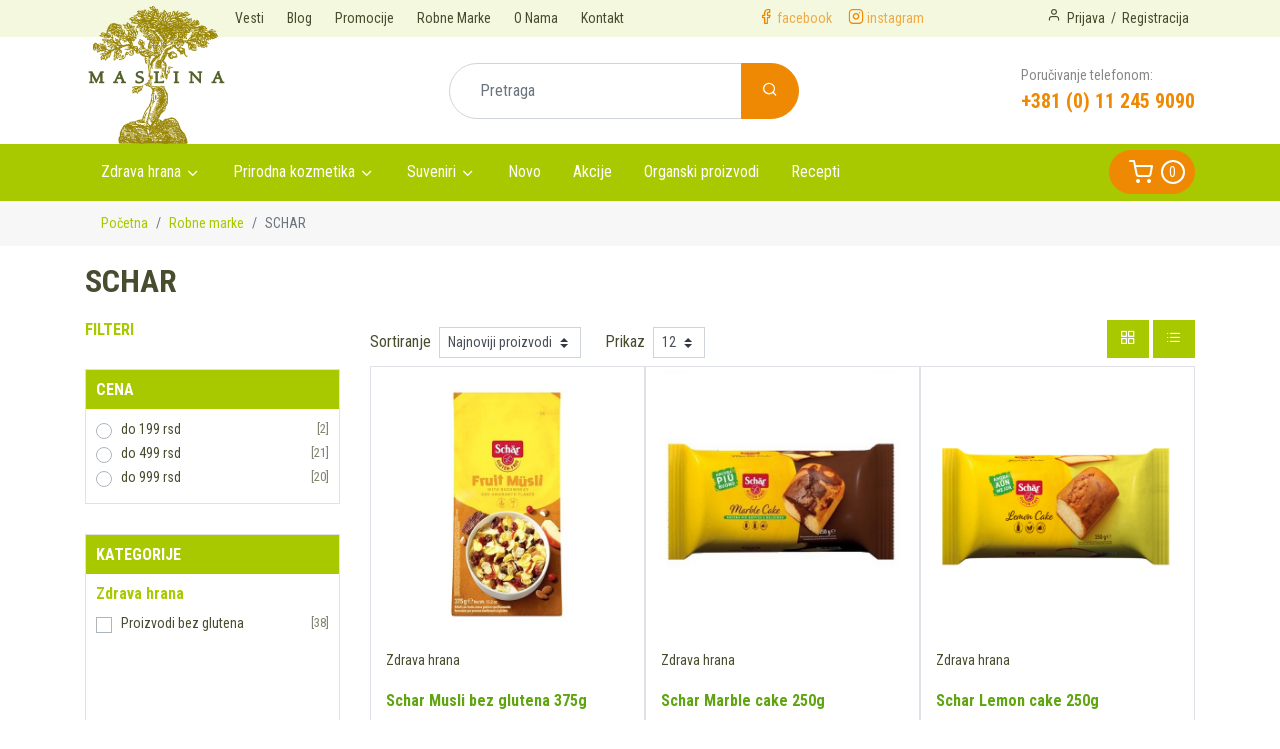

--- FILE ---
content_type: text/html; charset=UTF-8
request_url: https://www.maslina.rs/robne-marke/schar
body_size: 12648
content:
<!doctype html>
<html lang="sr">
<head>
    <meta charset="UTF-8">
    <meta name="viewport" content="width=device-width, user-scalable=no, initial-scale=1.0, maximum-scale=1.0, minimum-scale=1.0">
    <meta http-equiv="X-UA-Compatible" content="ie=edge">
    <meta name="facebook-domain-verification" content="uixu6rr3o7jgr3eimpss5kq3ot9pi0" />

    <title>SCHAR</title>

    <link href="https://fonts.googleapis.com/css?family=Roboto+Condensed:400,700&display=swap&subset=latin-ext" rel="stylesheet">

    <link rel="stylesheet" href="https://www.maslina.rs/dist/vendor.css">
    <link rel="stylesheet" href="https://www.maslina.rs/dist/main.css">
    <link rel="stylesheet" href="https://www.maslina.rs/dist/add-style.css">

    <meta name="title" content="SCHAR">
    <meta name="description" content="...">
    <meta name="author" content="Marketing agencija ApaOne">
    <meta name="language" content="serbian">
    <meta property="og:title" content="SCHAR">
    <meta property="og:type" content="website">
    <meta property="og:url" content="https://www.maslina.rs/robne-marke/schar">
    <meta property="og:image" content="https://www.maslina.rs/products_manufacturer/1568728336-SCHAR.jpg">

    <meta name="dc.coverage" content="Serbia">
    <meta name="dc.description" content="...">
    <meta name="dc.format" content="text/html">
    <meta name="dc.publisher" content="Marketing agencija ApaOne">
    <meta name="dc.title" content="SCHAR">
    <meta name="dc.type" content="Text">
    <link rel="icon" type="image/png" href="https://www.maslina.rs/favicon.png"/>

    <!-- Global site tag (gtag.js) - Google Analytics -->
    <script async src="https://www.googletagmanager.com/gtag/js?id=UA-3861156-81"></script>
    <script>
        window.dataLayer = window.dataLayer || [];
        function gtag(){dataLayer.push(arguments);}
        gtag('js', new Date());
        gtag('config', 'UA-3861156-81');
    </script>

    <link rel="apple-touch-icon" href="https://www.maslina.rs/img/apple-touch-icon-57.png" sizes="57x57">
    <link rel="apple-touch-icon" href="https://www.maslina.rs/img/apple-touch-icon-72.png" sizes="72x72">
    <link rel="apple-touch-icon" href="https://www.maslina.rs/img/apple-touch-icon-114.png" sizes="114x114">
    <link rel="apple-touch-icon" href="https://www.maslina.rs/img/apple-touch-icon-144.png" sizes="144x144">
    <script !src="">
        var APP_URL = "https://www.maslina.rs/";
        var APP_CURRENT_URL = "https://www.maslina.rs/product-list.php";
    </script>


<!-- Facebook Pixel Code -->
    <script>
        !function (f, b, e, v, n, t, s) {
            if (f.fbq) return;
            n = f.fbq = function () {
                n.callMethod ?
                    n.callMethod.apply(n, arguments) : n.queue.push(arguments)
            };
            if (!f._fbq) f._fbq = n;
            n.push = n;
            n.loaded = !0;
            n.version = '2.0';
            n.queue = [];
            t = b.createElement(e);
            t.async = !0;
            t.src = v;
            s = b.getElementsByTagName(e)[0];
            s.parentNode.insertBefore(t, s)
        }(window, document, 'script',
            'https://connect.facebook.net/en_US/fbevents.js');
        fbq('init', '891629934227687');
        fbq('track', 'PageView');
    </script>
    <noscript><img height="1" width="1" style="display:none"
                   src="https://www.facebook.com/tr?id=891629934227687&ev=PageView&noscript=1"
        /></noscript>
    <!-- End Facebook Pixel Code -->
</head>
<body>
<div id="app">



<div id="js__mobile_menu" class="mobile-menu ">
    <div class="mobile-menu__header">
        <h3 class="mobile-menu__title">Maslina meni</h3>
    </div>
    <div class="mobile-menu__body">
        <ul class="mobile-menu__list">
                            <li class="mob-menu__item">
                    <a class="mob-menu__link level-0 js__open_sub_menu" data-sub_menu_to_open="sub_menu_1" href="#">
                        <span class="name">Zdrava hrana</span>
                        <span class="num"><span class="fe fe-plus"></span></span>
                    </a>
                    <div id="sub_menu_1" class="js__mobile_sub_menu mobile-sub-menu">
                        <div class="mobile-sub-menu__header">
                            <h4 class="mobile-sub-menu__title">Zdrava hrana</h4>
                            <button class="btn btn-primary js__close_sub_menu" data-sub_menu_to_close="sub_menu_1">
                                <span class="fe fe-arrow-left"></span>
                            </button>
                        </div>
                        <ul class="mobile-menu__list">
                            <li class="mob-menu__item">
                                <a class="mob-menu__link level-1" href="https://www.maslina.rs/proizvodi/zdrava-hrana">
                                    <span class="name">Zdrava hrana</span>
                                </a>
                            </li>

                            
                                                            <li class="mob-menu__item">
                                    <a class="mob-menu__link level-1" href="https://www.maslina.rs/proizvodi/zdrava-hrana/superhrana">
                                        <span class="name">Superhrana </span>
                                        <span class="num">[106]</span>
                                    </a>
                                </li>
                                                            <li class="mob-menu__item">
                                    <a class="mob-menu__link level-1" href="https://www.maslina.rs/proizvodi/zdrava-hrana/dodaci-ishrani">
                                        <span class="name">Dodaci ishrani </span>
                                        <span class="num">[233]</span>
                                    </a>
                                </li>
                                                            <li class="mob-menu__item">
                                    <a class="mob-menu__link level-1" href="https://www.maslina.rs/proizvodi/zdrava-hrana/proizvodi-bez-glutena">
                                        <span class="name">Proizvodi bez glutena </span>
                                        <span class="num">[85]</span>
                                    </a>
                                </li>
                                                            <li class="mob-menu__item">
                                    <a class="mob-menu__link level-1" href="https://www.maslina.rs/proizvodi/zdrava-hrana/suvo-i-jezgrasto-voce">
                                        <span class="name">Suvo i jezgrasto voće </span>
                                        <span class="num">[44]</span>
                                    </a>
                                </li>
                                                            <li class="mob-menu__item">
                                    <a class="mob-menu__link level-1" href="https://www.maslina.rs/proizvodi/zdrava-hrana/mahunarke-i-semenke">
                                        <span class="name">Mahunarke i semenke </span>
                                        <span class="num">[44]</span>
                                    </a>
                                </li>
                                                            <li class="mob-menu__item">
                                    <a class="mob-menu__link level-1" href="https://www.maslina.rs/proizvodi/zdrava-hrana/zitarice">
                                        <span class="name">Žitarice </span>
                                        <span class="num">[61]</span>
                                    </a>
                                </li>
                                                            <li class="mob-menu__item">
                                    <a class="mob-menu__link level-1" href="https://www.maslina.rs/proizvodi/zdrava-hrana/hleb-pecivo-testenine">
                                        <span class="name">Hleb, pecivo, testenine </span>
                                        <span class="num">[33]</span>
                                    </a>
                                </li>
                                                            <li class="mob-menu__item">
                                    <a class="mob-menu__link level-1" href="https://www.maslina.rs/proizvodi/zdrava-hrana/voce-povrce">
                                        <span class="name">Voće - Povrće </span>
                                        <span class="num">[18]</span>
                                    </a>
                                </li>
                                                            <li class="mob-menu__item">
                                    <a class="mob-menu__link level-1" href="https://www.maslina.rs/proizvodi/zdrava-hrana/brasno-mekinje-i-griz">
                                        <span class="name">Brašno, mekinje i griz </span>
                                        <span class="num">[32]</span>
                                    </a>
                                </li>
                                                            <li class="mob-menu__item">
                                    <a class="mob-menu__link level-1" href="https://www.maslina.rs/proizvodi/zdrava-hrana/zdravi-napici">
                                        <span class="name">Zdravi napici </span>
                                        <span class="num">[76]</span>
                                    </a>
                                </li>
                                                            <li class="mob-menu__item">
                                    <a class="mob-menu__link level-1" href="https://www.maslina.rs/proizvodi/zdrava-hrana/cajevi-i-topli-napici">
                                        <span class="name">Čajevi i topli napici </span>
                                        <span class="num">[87]</span>
                                    </a>
                                </li>
                                                            <li class="mob-menu__item">
                                    <a class="mob-menu__link level-1" href="https://www.maslina.rs/proizvodi/zdrava-hrana/med-zasladivaci">
                                        <span class="name">Med & Zaslađivači </span>
                                        <span class="num">[55]</span>
                                    </a>
                                </li>
                                                            <li class="mob-menu__item">
                                    <a class="mob-menu__link level-1" href="https://www.maslina.rs/proizvodi/zdrava-hrana/slatkisi-i-grickalice">
                                        <span class="name">Slatkiši i grickalice </span>
                                        <span class="num">[90]</span>
                                    </a>
                                </li>
                                                            <li class="mob-menu__item">
                                    <a class="mob-menu__link level-1" href="https://www.maslina.rs/proizvodi/zdrava-hrana/namazi">
                                        <span class="name">Namazi </span>
                                        <span class="num">[53]</span>
                                    </a>
                                </li>
                                                            <li class="mob-menu__item">
                                    <a class="mob-menu__link level-1" href="https://www.maslina.rs/proizvodi/zdrava-hrana/gotovi-proizvodi">
                                        <span class="name">Gotovi proizvodi </span>
                                        <span class="num">[54]</span>
                                    </a>
                                </li>
                                                            <li class="mob-menu__item">
                                    <a class="mob-menu__link level-1" href="https://www.maslina.rs/proizvodi/zdrava-hrana/ulje-i-sirce">
                                        <span class="name">Ulje i Sirće </span>
                                        <span class="num">[45]</span>
                                    </a>
                                </li>
                                                            <li class="mob-menu__item">
                                    <a class="mob-menu__link level-1" href="https://www.maslina.rs/proizvodi/zdrava-hrana/zacini-i-pikantni-dodaci">
                                        <span class="name">Začini i pikantni dodaci </span>
                                        <span class="num">[69]</span>
                                    </a>
                                </li>
                                                            <li class="mob-menu__item">
                                    <a class="mob-menu__link level-1" href="https://www.maslina.rs/proizvodi/zdrava-hrana/knjige">
                                        <span class="name">Knjige  </span>
                                        <span class="num">[193]</span>
                                    </a>
                                </li>
                                                            <li class="mob-menu__item">
                                    <a class="mob-menu__link level-1" href="https://www.maslina.rs/proizvodi/zdrava-hrana/alati-i-posude">
                                        <span class="name">Alati i posuđe </span>
                                        <span class="num">[5]</span>
                                    </a>
                                </li>
                                                    </ul>
                    </div>
                </li>
                            <li class="mob-menu__item">
                    <a class="mob-menu__link level-0 js__open_sub_menu" data-sub_menu_to_open="sub_menu_3" href="#">
                        <span class="name">Prirodna kozmetika</span>
                        <span class="num"><span class="fe fe-plus"></span></span>
                    </a>
                    <div id="sub_menu_3" class="js__mobile_sub_menu mobile-sub-menu">
                        <div class="mobile-sub-menu__header">
                            <h4 class="mobile-sub-menu__title">Prirodna kozmetika</h4>
                            <button class="btn btn-primary js__close_sub_menu" data-sub_menu_to_close="sub_menu_3">
                                <span class="fe fe-arrow-left"></span>
                            </button>
                        </div>
                        <ul class="mobile-menu__list">
                            <li class="mob-menu__item">
                                <a class="mob-menu__link level-1" href="https://www.maslina.rs/proizvodi/prirodna-kozmetika">
                                    <span class="name">Prirodna kozmetika</span>
                                </a>
                            </li>

                            
                                                            <li class="mob-menu__item">
                                    <a class="mob-menu__link level-1" href="https://www.maslina.rs/proizvodi/prirodna-kozmetika/nega-lica">
                                        <span class="name">Nega lica </span>
                                        <span class="num">[143]</span>
                                    </a>
                                </li>
                                                            <li class="mob-menu__item">
                                    <a class="mob-menu__link level-1" href="https://www.maslina.rs/proizvodi/prirodna-kozmetika/nega-tela">
                                        <span class="name">Nega tela </span>
                                        <span class="num">[230]</span>
                                    </a>
                                </li>
                                                            <li class="mob-menu__item">
                                    <a class="mob-menu__link level-1" href="https://www.maslina.rs/proizvodi/prirodna-kozmetika/nega-kose">
                                        <span class="name">Nega kose </span>
                                        <span class="num">[137]</span>
                                    </a>
                                </li>
                                                            <li class="mob-menu__item">
                                    <a class="mob-menu__link level-1" href="https://www.maslina.rs/proizvodi/prirodna-kozmetika/nega-zuba">
                                        <span class="name">Nega zuba </span>
                                        <span class="num">[37]</span>
                                    </a>
                                </li>
                                                            <li class="mob-menu__item">
                                    <a class="mob-menu__link level-1" href="https://www.maslina.rs/proizvodi/prirodna-kozmetika/intimna-nega">
                                        <span class="name">Intimna nega </span>
                                        <span class="num">[8]</span>
                                    </a>
                                </li>
                                                            <li class="mob-menu__item">
                                    <a class="mob-menu__link level-1" href="https://www.maslina.rs/proizvodi/prirodna-kozmetika/kozmetika-za-muskarce">
                                        <span class="name">Kozmetika za muškarce </span>
                                        <span class="num">[7]</span>
                                    </a>
                                </li>
                                                            <li class="mob-menu__item">
                                    <a class="mob-menu__link level-1" href="https://www.maslina.rs/proizvodi/prirodna-kozmetika/kozmetika-za-bebe-i-decu">
                                        <span class="name">Kozmetika za bebe i decu </span>
                                        <span class="num">[31]</span>
                                    </a>
                                </li>
                                                            <li class="mob-menu__item">
                                    <a class="mob-menu__link level-1" href="https://www.maslina.rs/proizvodi/prirodna-kozmetika/aromaterapija">
                                        <span class="name">Aromaterapija </span>
                                        <span class="num">[265]</span>
                                    </a>
                                </li>
                                                            <li class="mob-menu__item">
                                    <a class="mob-menu__link level-1" href="https://www.maslina.rs/proizvodi/prirodna-kozmetika/dekorativna-kozmetika">
                                        <span class="name">Dekorativna kozmetika </span>
                                        <span class="num">[48]</span>
                                    </a>
                                </li>
                                                            <li class="mob-menu__item">
                                    <a class="mob-menu__link level-1" href="https://www.maslina.rs/proizvodi/prirodna-kozmetika/domacinstvo">
                                        <span class="name">Domaćinstvo </span>
                                        <span class="num">[23]</span>
                                    </a>
                                </li>
                                                            <li class="mob-menu__item">
                                    <a class="mob-menu__link level-1" href="https://www.maslina.rs/proizvodi/prirodna-kozmetika/kozmeticki-poklon-setovi">
                                        <span class="name">Kozmetički poklon setovi </span>
                                        <span class="num">[9]</span>
                                    </a>
                                </li>
                                                            <li class="mob-menu__item">
                                    <a class="mob-menu__link level-1" href="https://www.maslina.rs/proizvodi/prirodna-kozmetika/prirodne-sirovine-za-negu-i-lepotu">
                                        <span class="name">Prirodne sirovine za negu i lepotu </span>
                                        <span class="num">[7]</span>
                                    </a>
                                </li>
                                                            <li class="mob-menu__item">
                                    <a class="mob-menu__link level-1" href="https://www.maslina.rs/proizvodi/prirodna-kozmetika/ambalaza-plasticna-staklena-aluminijumska">
                                        <span class="name">Ambalaža - plastična staklena aluminijumska </span>
                                        <span class="num">[26]</span>
                                    </a>
                                </li>
                                                    </ul>
                    </div>
                </li>
                            <li class="mob-menu__item">
                    <a class="mob-menu__link level-0 js__open_sub_menu" data-sub_menu_to_open="sub_menu_665" href="#">
                        <span class="name">Suveniri</span>
                        <span class="num"><span class="fe fe-plus"></span></span>
                    </a>
                    <div id="sub_menu_665" class="js__mobile_sub_menu mobile-sub-menu">
                        <div class="mobile-sub-menu__header">
                            <h4 class="mobile-sub-menu__title">Suveniri</h4>
                            <button class="btn btn-primary js__close_sub_menu" data-sub_menu_to_close="sub_menu_665">
                                <span class="fe fe-arrow-left"></span>
                            </button>
                        </div>
                        <ul class="mobile-menu__list">
                            <li class="mob-menu__item">
                                <a class="mob-menu__link level-1" href="https://www.maslina.rs/proizvodi/suveniri">
                                    <span class="name">Suveniri</span>
                                </a>
                            </li>

                            
                                                            <li class="mob-menu__item">
                                    <a class="mob-menu__link level-1" href="https://www.maslina.rs/proizvodi/suveniri/sveske-kuvari">
                                        <span class="name">SVESKE & KUVARI </span>
                                        <span class="num">[1]</span>
                                    </a>
                                </li>
                                                            <li class="mob-menu__item">
                                    <a class="mob-menu__link level-1" href="https://www.maslina.rs/proizvodi/suveniri/dekoracija">
                                        <span class="name">DEKORACIJA </span>
                                        <span class="num">[4]</span>
                                    </a>
                                </li>
                                                            <li class="mob-menu__item">
                                    <a class="mob-menu__link level-1" href="https://www.maslina.rs/proizvodi/suveniri/kutije">
                                        <span class="name">KUTIJE </span>
                                        <span class="num">[1]</span>
                                    </a>
                                </li>
                                                            <li class="mob-menu__item">
                                    <a class="mob-menu__link level-1" href="https://www.maslina.rs/proizvodi/suveniri/keramika">
                                        <span class="name">KERAMIKA </span>
                                        <span class="num">[2]</span>
                                    </a>
                                </li>
                                                            <li class="mob-menu__item">
                                    <a class="mob-menu__link level-1" href="https://www.maslina.rs/proizvodi/suveniri/magneti">
                                        <span class="name">MAGNETI </span>
                                        <span class="num">[1]</span>
                                    </a>
                                </li>
                                                    </ul>
                    </div>
                </li>
            
            <li class="mob-menu__item"><a class="mob-menu__link level-0" href="https://www.maslina.rs/novo">Novo</a></li>
            <li class="mob-menu__item"><a class="mob-menu__link level-0" href="https://www.maslina.rs/snizenje">Akcije</a></li>
            <li class="mob-menu__item"><a class="mob-menu__link level-0" href="https://www.maslina.rs/organski-proizvodi">Organski proizvodi</a></li>
            <li class="mob-menu__item"><a class="mob-menu__link level-0" href="https://www.maslina.rs/recepti">Recepti</a></li>
            <li class="mob-menu__item"><a class="mob-menu__link level-0" href="https://www.maslina.rs/vesti">Vesti</a></li>
            <li class="mob-menu__item"><a class="mob-menu__link level-0" href="https://www.maslina.rs/blog">Blog</a></li>
            <li class="mob-menu__item"><a class="mob-menu__link level-0" href="https://www.maslina.rs/promocije">Promocije</a></li>
            <li class="mob-menu__item"><a class="mob-menu__link level-0" href="https://www.maslina.rs/robne-marke">Robne Marke</a></li>
            <li class="mob-menu__item"><a class="mob-menu__link level-0" href="https://www.maslina.rs/o-nama">O Nama</a></li>
            <li class="mob-menu__item"><a class="mob-menu__link level-0" href="https://www.maslina.rs/kontakt">Kontakt</a></li>
            <li class="mob-menu__item"><a class="mob-menu__link level-0" href="https://www.maslina.rs/prijava"></a></li>
            <li class="mob-menu__item"><a class="mob-menu__link level-0" href="https://www.maslina.rs/registracija"></a></li>
        </ul>
    </div>
</div>
<div id="js__mobile_menu_overlay" class="mobile-menu-overlay">

</div>

<header class="page-header d-none d-md-block">
    <div class="page-header__top ">
        <div class="container d-flex justify-content-between">
            <div class="page-header__top-left">

                <a href="https://www.maslina.rs/vesti">Vesti</a>
                <a href="https://www.maslina.rs/blog">Blog</a>
                <a href="https://www.maslina.rs/promocije">Promocije</a>
                <a href="https://www.maslina.rs/robne-marke">Robne Marke</a>
                <a href="https://www.maslina.rs/o-nama">O Nama</a>
                <a href="https://www.maslina.rs/kontakt">Kontakt</a>
            </div>
            <div class="page-header__top-social d-flex">
                <a class="header-soc__link mr-3" href="https://www.facebook.com/maslina.rs">
                    <span class="header-soc__icon fe fe-facebook"></span>
                    <span class="header-soc__text">facebook</span>
                </a>
                <a class="header-soc__link" href="https://www.instagram.com/maslina.mm/">
                    <span class="header-soc__icon fe fe-instagram"></span>
                    <span class="header-soc__text">instagram</span>
                </a>
            </div>
            <div class="page-header__top-right d-flex">
                                <span class="fe fe-user"></span>
                <a href="https://www.maslina.rs/prijava">Prijava</a> /
                <a href="https://www.maslina.rs/registracija">Registracija</a>
                            </div>
        </div>
    </div>
    <div class="page-header__main">
        <div class="container ">
            <div class="page-header__inner d-flex justify-content-between align-items-center">
                <a class="page-header__logo-link" href="https://www.maslina.rs/">
                    <img src="https://www.maslina.rs/img/maslina-logo-v4.png" alt="Maslina">
                </a>
                <form method="GET" action="https://www.maslina.rs/pretraga" autocomplete="off">
                    <div class="header-search">
                        <div class="input-group">
                            <input type="text" class="form-control header-search__form-control" placeholder="Pretraga" name="tag" required
                                   aria-label="Pretraga" aria-describedby="basic-addon2" value="">
                            <div class="input-group-append header-search__append">
                                <button class="btn btn-secondary header-search__btn">
                                    <span class="fe fe-search"></span>
                                </button>
                            </div>
                        </div>
                    </div>
                </form>
                <div class="header-phone">
                    <div class="header-phone__line-1">Poručivanje telefonom:</div>
                    <a href="tel:3810112459090" class="header-phone__link">+381 (0) 11 245 9090</a>
                </div>
            </div>

        </div>

    </div>
</header>

<nav class="navbar navbar-expand-md navbar-maslina">
    <div class="container navbar__container">

        <a class="navbar-brand d-block d-md-none" href="#">Maslina</a>
        <div class="header-buttons  d-md-none d-flex">
            <span class="mr-3"> <head-cart></head-cart></span>
            <button class="js__toggle_search btn btn-mob-search mr-3"><span class="fe fe-search"></span></button>
            <div id="nav-icon3">
                <span></span>
                <span></span>
                <span></span>
                <span></span>
            </div>
        </div>

        <div class="collapse navbar-collapse" id="navbarMain">
            <ul class="navbar-nav mr-auto">

                                <li class="nav-item dropdown megamenu-li">
                    <a class="nav-link dropdown-toggle" href="#" id="dropdown01"
                        data-toggle="dropdown" aria-haspopup="true" aria-expanded="false">Zdrava hrana</a>
                    <div class="dropdown-menu megamenu" aria-labelledby="dropdown01">
                        <div class="row">

                                                        
                            <div class="col-sm-6 col-lg-3 megamenu-col  ">

                                                                    <a class="dropdown-item megamenu__dropdown-item megamenu__cat "
                                       href="https://www.maslina.rs/proizvodi/zdrava-hrana/superhrana">
                                        <span class="name first-letter-upper">Superhrana</span>
                                        <span class="num">[106]</span>
                                    </a>
                                                                                                        <a class="dropdown-item megamenu__dropdown-item megamenu__cat "
                                       href="https://www.maslina.rs/proizvodi/zdrava-hrana/dodaci-ishrani">
                                        <span class="name first-letter-upper">Dodaci ishrani</span>
                                        <span class="num">[233]</span>
                                    </a>
                                                                                                        <a class="dropdown-item megamenu__dropdown-item megamenu__cat "
                                       href="https://www.maslina.rs/proizvodi/zdrava-hrana/proizvodi-bez-glutena">
                                        <span class="name first-letter-upper">Proizvodi bez glutena</span>
                                        <span class="num">[85]</span>
                                    </a>
                                                                                                        <a class="dropdown-item megamenu__dropdown-item megamenu__cat "
                                       href="https://www.maslina.rs/proizvodi/zdrava-hrana/suvo-i-jezgrasto-voce">
                                        <span class="name first-letter-upper">Suvo i jezgrasto voće</span>
                                        <span class="num">[44]</span>
                                    </a>
                                                                            <ul class="megamenu__sub-cat-list">
                                                                                            <li class="megamenu__sub-cat-list-item">
                                                    <a class="dropdown-item megamenu__dropdown-item megamenu__sub-cat"
                                                        href="https://www.maslina.rs/proizvodi/zdrava-hrana/suvo-i-jezgrasto-voce/jezgrasto-voce">
                                                        <span class="name first-letter-upper">Jezgrasto voće</span>
                                                        <span class="num">[24]</span>
                                                    </a>
                                                </li>
                                                                                            <li class="megamenu__sub-cat-list-item">
                                                    <a class="dropdown-item megamenu__dropdown-item megamenu__sub-cat"
                                                        href="https://www.maslina.rs/proizvodi/zdrava-hrana/suvo-i-jezgrasto-voce/suvo-voce">
                                                        <span class="name first-letter-upper">Suvo voće</span>
                                                        <span class="num">[20]</span>
                                                    </a>
                                                </li>
                                                                                    </ul>
                                                                                                        <a class="dropdown-item megamenu__dropdown-item megamenu__cat "
                                       href="https://www.maslina.rs/proizvodi/zdrava-hrana/mahunarke-i-semenke">
                                        <span class="name first-letter-upper">Mahunarke i semenke</span>
                                        <span class="num">[44]</span>
                                    </a>
                                                                            <ul class="megamenu__sub-cat-list">
                                                                                            <li class="megamenu__sub-cat-list-item">
                                                    <a class="dropdown-item megamenu__dropdown-item megamenu__sub-cat"
                                                        href="https://www.maslina.rs/proizvodi/zdrava-hrana/mahunarke-i-semenke/semenke">
                                                        <span class="name first-letter-upper">Semenke</span>
                                                        <span class="num">[23]</span>
                                                    </a>
                                                </li>
                                                                                            <li class="megamenu__sub-cat-list-item">
                                                    <a class="dropdown-item megamenu__dropdown-item megamenu__sub-cat"
                                                        href="https://www.maslina.rs/proizvodi/zdrava-hrana/mahunarke-i-semenke/mahunarke">
                                                        <span class="name first-letter-upper">Mahunarke</span>
                                                        <span class="num">[21]</span>
                                                    </a>
                                                </li>
                                                                                    </ul>
                                                                                                        <a class="dropdown-item megamenu__dropdown-item megamenu__cat "
                                       href="https://www.maslina.rs/proizvodi/zdrava-hrana/zitarice">
                                        <span class="name first-letter-upper">Žitarice</span>
                                        <span class="num">[61]</span>
                                    </a>
                                                                            <ul class="megamenu__sub-cat-list">
                                                                                            <li class="megamenu__sub-cat-list-item">
                                                    <a class="dropdown-item megamenu__dropdown-item megamenu__sub-cat"
                                                        href="https://www.maslina.rs/proizvodi/zdrava-hrana/zitarice/zitarice">
                                                        <span class="name first-letter-upper">Žitarice</span>
                                                        <span class="num">[39]</span>
                                                    </a>
                                                </li>
                                                                                            <li class="megamenu__sub-cat-list-item">
                                                    <a class="dropdown-item megamenu__dropdown-item megamenu__sub-cat"
                                                        href="https://www.maslina.rs/proizvodi/zdrava-hrana/zitarice/musli-i-pahuljice">
                                                        <span class="name first-letter-upper">Musli i Pahuljice</span>
                                                        <span class="num">[20]</span>
                                                    </a>
                                                </li>
                                                                                    </ul>
                                                                                                        <a class="dropdown-item megamenu__dropdown-item megamenu__cat "
                                       href="https://www.maslina.rs/proizvodi/zdrava-hrana/hleb-pecivo-testenine">
                                        <span class="name first-letter-upper">Hleb, pecivo, testenine</span>
                                        <span class="num">[33]</span>
                                    </a>
                                                                            <ul class="megamenu__sub-cat-list">
                                                                                            <li class="megamenu__sub-cat-list-item">
                                                    <a class="dropdown-item megamenu__dropdown-item megamenu__sub-cat"
                                                        href="https://www.maslina.rs/proizvodi/zdrava-hrana/hleb-pecivo-testenine/hleb-i-pecivo">
                                                        <span class="name first-letter-upper">Hleb i pecivo</span>
                                                        <span class="num">[22]</span>
                                                    </a>
                                                </li>
                                                                                            <li class="megamenu__sub-cat-list-item">
                                                    <a class="dropdown-item megamenu__dropdown-item megamenu__sub-cat"
                                                        href="https://www.maslina.rs/proizvodi/zdrava-hrana/hleb-pecivo-testenine/testenine">
                                                        <span class="name first-letter-upper">Testenine</span>
                                                        <span class="num">[11]</span>
                                                    </a>
                                                </li>
                                                                                    </ul>
                                                                    
                            </div>

                                                        
                            <div class="col-sm-6 col-lg-3 megamenu-col  ">

                                                                    <a class="dropdown-item megamenu__dropdown-item megamenu__cat "
                                       href="https://www.maslina.rs/proizvodi/zdrava-hrana/voce-povrce">
                                        <span class="name first-letter-upper">Voće - Povrće</span>
                                        <span class="num">[18]</span>
                                    </a>
                                                                            <ul class="megamenu__sub-cat-list">
                                                                                            <li class="megamenu__sub-cat-list-item">
                                                    <a class="dropdown-item megamenu__dropdown-item megamenu__sub-cat"
                                                        href="https://www.maslina.rs/proizvodi/zdrava-hrana/voce-povrce/zamrznuto">
                                                        <span class="name first-letter-upper">Zamrznuto</span>
                                                        <span class="num">[10]</span>
                                                    </a>
                                                </li>
                                                                                            <li class="megamenu__sub-cat-list-item">
                                                    <a class="dropdown-item megamenu__dropdown-item megamenu__sub-cat"
                                                        href="https://www.maslina.rs/proizvodi/zdrava-hrana/voce-povrce/sveze">
                                                        <span class="name first-letter-upper">Sveže</span>
                                                        <span class="num">[1]</span>
                                                    </a>
                                                </li>
                                                                                            <li class="megamenu__sub-cat-list-item">
                                                    <a class="dropdown-item megamenu__dropdown-item megamenu__sub-cat"
                                                        href="https://www.maslina.rs/proizvodi/zdrava-hrana/voce-povrce/konzervirano">
                                                        <span class="name first-letter-upper">Konzervirano</span>
                                                        <span class="num">[1]</span>
                                                    </a>
                                                </li>
                                                                                            <li class="megamenu__sub-cat-list-item">
                                                    <a class="dropdown-item megamenu__dropdown-item megamenu__sub-cat"
                                                        href="https://www.maslina.rs/proizvodi/zdrava-hrana/voce-povrce/morske-alge">
                                                        <span class="name first-letter-upper">Morske alge</span>
                                                        <span class="num">[2]</span>
                                                    </a>
                                                </li>
                                                                                            <li class="megamenu__sub-cat-list-item">
                                                    <a class="dropdown-item megamenu__dropdown-item megamenu__sub-cat"
                                                        href="https://www.maslina.rs/proizvodi/zdrava-hrana/voce-povrce/suseno">
                                                        <span class="name first-letter-upper">Sušeno</span>
                                                        <span class="num">[4]</span>
                                                    </a>
                                                </li>
                                                                                    </ul>
                                                                                                        <a class="dropdown-item megamenu__dropdown-item megamenu__cat "
                                       href="https://www.maslina.rs/proizvodi/zdrava-hrana/brasno-mekinje-i-griz">
                                        <span class="name first-letter-upper">Brašno, mekinje i griz</span>
                                        <span class="num">[32]</span>
                                    </a>
                                                                                                        <a class="dropdown-item megamenu__dropdown-item megamenu__cat "
                                       href="https://www.maslina.rs/proizvodi/zdrava-hrana/zdravi-napici">
                                        <span class="name first-letter-upper">Zdravi napici</span>
                                        <span class="num">[76]</span>
                                    </a>
                                                                            <ul class="megamenu__sub-cat-list">
                                                                                            <li class="megamenu__sub-cat-list-item">
                                                    <a class="dropdown-item megamenu__dropdown-item megamenu__sub-cat"
                                                        href="https://www.maslina.rs/proizvodi/zdrava-hrana/zdravi-napici/funkcionalna-pica">
                                                        <span class="name first-letter-upper">Funkcionalna pića</span>
                                                        <span class="num">[5]</span>
                                                    </a>
                                                </li>
                                                                                            <li class="megamenu__sub-cat-list-item">
                                                    <a class="dropdown-item megamenu__dropdown-item megamenu__sub-cat"
                                                        href="https://www.maslina.rs/proizvodi/zdrava-hrana/zdravi-napici/mleka-i-biljni-napici">
                                                        <span class="name first-letter-upper">Mleka i biljni napici</span>
                                                        <span class="num">[16]</span>
                                                    </a>
                                                </li>
                                                                                            <li class="megamenu__sub-cat-list-item">
                                                    <a class="dropdown-item megamenu__dropdown-item megamenu__sub-cat"
                                                        href="https://www.maslina.rs/proizvodi/zdrava-hrana/zdravi-napici/sokovi-i-sirupi">
                                                        <span class="name first-letter-upper">Sokovi i Sirupi</span>
                                                        <span class="num">[52]</span>
                                                    </a>
                                                </li>
                                                                                    </ul>
                                                                                                        <a class="dropdown-item megamenu__dropdown-item megamenu__cat "
                                       href="https://www.maslina.rs/proizvodi/zdrava-hrana/cajevi-i-topli-napici">
                                        <span class="name first-letter-upper">Čajevi i topli napici</span>
                                        <span class="num">[87]</span>
                                    </a>
                                                                            <ul class="megamenu__sub-cat-list">
                                                                                            <li class="megamenu__sub-cat-list-item">
                                                    <a class="dropdown-item megamenu__dropdown-item megamenu__sub-cat"
                                                        href="https://www.maslina.rs/proizvodi/zdrava-hrana/cajevi-i-topli-napici/cajevi">
                                                        <span class="name first-letter-upper">Čajevi</span>
                                                        <span class="num">[81]</span>
                                                    </a>
                                                </li>
                                                                                            <li class="megamenu__sub-cat-list-item">
                                                    <a class="dropdown-item megamenu__dropdown-item megamenu__sub-cat"
                                                        href="https://www.maslina.rs/proizvodi/zdrava-hrana/cajevi-i-topli-napici/kafa-kakao-cokolada">
                                                        <span class="name first-letter-upper">Kafa, kakao, čokolada</span>
                                                        <span class="num">[6]</span>
                                                    </a>
                                                </li>
                                                                                    </ul>
                                                                    
                            </div>

                                                        
                            <div class="col-sm-6 col-lg-3 megamenu-col  ">

                                                                    <a class="dropdown-item megamenu__dropdown-item megamenu__cat "
                                       href="https://www.maslina.rs/proizvodi/zdrava-hrana/med-zasladivaci">
                                        <span class="name first-letter-upper">Med & Zaslađivači</span>
                                        <span class="num">[55]</span>
                                    </a>
                                                                                                        <a class="dropdown-item megamenu__dropdown-item megamenu__cat "
                                       href="https://www.maslina.rs/proizvodi/zdrava-hrana/slatkisi-i-grickalice">
                                        <span class="name first-letter-upper">Slatkiši i grickalice</span>
                                        <span class="num">[90]</span>
                                    </a>
                                                                            <ul class="megamenu__sub-cat-list">
                                                                                            <li class="megamenu__sub-cat-list-item">
                                                    <a class="dropdown-item megamenu__dropdown-item megamenu__sub-cat"
                                                        href="https://www.maslina.rs/proizvodi/zdrava-hrana/slatkisi-i-grickalice/keksi-kolaci">
                                                        <span class="name first-letter-upper">Keksi, kolači</span>
                                                        <span class="num">[27]</span>
                                                    </a>
                                                </li>
                                                                                            <li class="megamenu__sub-cat-list-item">
                                                    <a class="dropdown-item megamenu__dropdown-item megamenu__sub-cat"
                                                        href="https://www.maslina.rs/proizvodi/zdrava-hrana/slatkisi-i-grickalice/grickalice">
                                                        <span class="name first-letter-upper">Grickalice</span>
                                                        <span class="num">[20]</span>
                                                    </a>
                                                </li>
                                                                                            <li class="megamenu__sub-cat-list-item">
                                                    <a class="dropdown-item megamenu__dropdown-item megamenu__sub-cat"
                                                        href="https://www.maslina.rs/proizvodi/zdrava-hrana/slatkisi-i-grickalice/cokolade-i-bombone">
                                                        <span class="name first-letter-upper">Čokolade i bombone</span>
                                                        <span class="num">[17]</span>
                                                    </a>
                                                </li>
                                                                                            <li class="megamenu__sub-cat-list-item">
                                                    <a class="dropdown-item megamenu__dropdown-item megamenu__sub-cat"
                                                        href="https://www.maslina.rs/proizvodi/zdrava-hrana/slatkisi-i-grickalice/energetske-stanglice">
                                                        <span class="name first-letter-upper">Energetske štanglice</span>
                                                        <span class="num">[26]</span>
                                                    </a>
                                                </li>
                                                                                    </ul>
                                                                                                        <a class="dropdown-item megamenu__dropdown-item megamenu__cat "
                                       href="https://www.maslina.rs/proizvodi/zdrava-hrana/namazi">
                                        <span class="name first-letter-upper">Namazi</span>
                                        <span class="num">[53]</span>
                                    </a>
                                                                            <ul class="megamenu__sub-cat-list">
                                                                                            <li class="megamenu__sub-cat-list-item">
                                                    <a class="dropdown-item megamenu__dropdown-item megamenu__sub-cat"
                                                        href="https://www.maslina.rs/proizvodi/zdrava-hrana/namazi/puteri-i-slani-namazi">
                                                        <span class="name first-letter-upper">Puteri i slani namazi</span>
                                                        <span class="num">[34]</span>
                                                    </a>
                                                </li>
                                                                                            <li class="megamenu__sub-cat-list-item">
                                                    <a class="dropdown-item megamenu__dropdown-item megamenu__sub-cat"
                                                        href="https://www.maslina.rs/proizvodi/zdrava-hrana/namazi/pekmezi-i-slatki-namazi">
                                                        <span class="name first-letter-upper">Pekmezi i slatki namazi</span>
                                                        <span class="num">[19]</span>
                                                    </a>
                                                </li>
                                                                                    </ul>
                                                                                                        <a class="dropdown-item megamenu__dropdown-item megamenu__cat "
                                       href="https://www.maslina.rs/proizvodi/zdrava-hrana/gotovi-proizvodi">
                                        <span class="name first-letter-upper">Gotovi proizvodi</span>
                                        <span class="num">[54]</span>
                                    </a>
                                                                                                        <a class="dropdown-item megamenu__dropdown-item megamenu__cat "
                                       href="https://www.maslina.rs/proizvodi/zdrava-hrana/ulje-i-sirce">
                                        <span class="name first-letter-upper">Ulje i Sirće</span>
                                        <span class="num">[45]</span>
                                    </a>
                                                                            <ul class="megamenu__sub-cat-list">
                                                                                            <li class="megamenu__sub-cat-list-item">
                                                    <a class="dropdown-item megamenu__dropdown-item megamenu__sub-cat"
                                                        href="https://www.maslina.rs/proizvodi/zdrava-hrana/ulje-i-sirce/ulje">
                                                        <span class="name first-letter-upper">Ulje</span>
                                                        <span class="num">[36]</span>
                                                    </a>
                                                </li>
                                                                                            <li class="megamenu__sub-cat-list-item">
                                                    <a class="dropdown-item megamenu__dropdown-item megamenu__sub-cat"
                                                        href="https://www.maslina.rs/proizvodi/zdrava-hrana/ulje-i-sirce/sirce">
                                                        <span class="name first-letter-upper">Sirće</span>
                                                        <span class="num">[9]</span>
                                                    </a>
                                                </li>
                                                                                    </ul>
                                                                    
                            </div>

                                                        
                            <div class="col-sm-6 col-lg-3 megamenu-col last ">

                                                                    <a class="dropdown-item megamenu__dropdown-item megamenu__cat "
                                       href="https://www.maslina.rs/proizvodi/zdrava-hrana/zacini-i-pikantni-dodaci">
                                        <span class="name first-letter-upper">Začini i pikantni dodaci</span>
                                        <span class="num">[69]</span>
                                    </a>
                                                                            <ul class="megamenu__sub-cat-list">
                                                                                            <li class="megamenu__sub-cat-list-item">
                                                    <a class="dropdown-item megamenu__dropdown-item megamenu__sub-cat"
                                                        href="https://www.maslina.rs/proizvodi/zdrava-hrana/zacini-i-pikantni-dodaci/zacini">
                                                        <span class="name first-letter-upper">Začini</span>
                                                        <span class="num">[51]</span>
                                                    </a>
                                                </li>
                                                                                            <li class="megamenu__sub-cat-list-item">
                                                    <a class="dropdown-item megamenu__dropdown-item megamenu__sub-cat"
                                                        href="https://www.maslina.rs/proizvodi/zdrava-hrana/zacini-i-pikantni-dodaci/miso-i-instant-supe">
                                                        <span class="name first-letter-upper">Miso i instant supe</span>
                                                        <span class="num">[5]</span>
                                                    </a>
                                                </li>
                                                                                            <li class="megamenu__sub-cat-list-item">
                                                    <a class="dropdown-item megamenu__dropdown-item megamenu__sub-cat"
                                                        href="https://www.maslina.rs/proizvodi/zdrava-hrana/zacini-i-pikantni-dodaci/sosevi">
                                                        <span class="name first-letter-upper">Sosevi</span>
                                                        <span class="num">[12]</span>
                                                    </a>
                                                </li>
                                                                                    </ul>
                                                                                                        <a class="dropdown-item megamenu__dropdown-item megamenu__cat "
                                       href="https://www.maslina.rs/proizvodi/zdrava-hrana/knjige">
                                        <span class="name first-letter-upper">Knjige </span>
                                        <span class="num">[193]</span>
                                    </a>
                                                                            <ul class="megamenu__sub-cat-list">
                                                                                            <li class="megamenu__sub-cat-list-item">
                                                    <a class="dropdown-item megamenu__dropdown-item megamenu__sub-cat"
                                                        href="https://www.maslina.rs/proizvodi/zdrava-hrana/knjige/prirucnici">
                                                        <span class="name first-letter-upper">Priručnici</span>
                                                        <span class="num">[27]</span>
                                                    </a>
                                                </li>
                                                                                            <li class="megamenu__sub-cat-list-item">
                                                    <a class="dropdown-item megamenu__dropdown-item megamenu__sub-cat"
                                                        href="https://www.maslina.rs/proizvodi/zdrava-hrana/knjige/kuvari">
                                                        <span class="name first-letter-upper">Kuvari</span>
                                                        <span class="num">[9]</span>
                                                    </a>
                                                </li>
                                                                                            <li class="megamenu__sub-cat-list-item">
                                                    <a class="dropdown-item megamenu__dropdown-item megamenu__sub-cat"
                                                        href="https://www.maslina.rs/proizvodi/zdrava-hrana/knjige/prirodom-do-zdravlja">
                                                        <span class="name first-letter-upper">Prirodom do zdravlja</span>
                                                        <span class="num">[15]</span>
                                                    </a>
                                                </li>
                                                                                            <li class="megamenu__sub-cat-list-item">
                                                    <a class="dropdown-item megamenu__dropdown-item megamenu__sub-cat"
                                                        href="https://www.maslina.rs/proizvodi/zdrava-hrana/knjige/kacudzo-nisi">
                                                        <span class="name first-letter-upper">Kacudžo Niši</span>
                                                        <span class="num">[11]</span>
                                                    </a>
                                                </li>
                                                                                            <li class="megamenu__sub-cat-list-item">
                                                    <a class="dropdown-item megamenu__dropdown-item megamenu__sub-cat"
                                                        href="https://www.maslina.rs/proizvodi/zdrava-hrana/knjige/sistemi-isceljenja">
                                                        <span class="name first-letter-upper">Sistemi isceljenja</span>
                                                        <span class="num">[4]</span>
                                                    </a>
                                                </li>
                                                                                            <li class="megamenu__sub-cat-list-item">
                                                    <a class="dropdown-item megamenu__dropdown-item megamenu__sub-cat"
                                                        href="https://www.maslina.rs/proizvodi/zdrava-hrana/knjige/alternativne-metode-lecenja">
                                                        <span class="name first-letter-upper">Alternativne metode lečenja</span>
                                                        <span class="num">[21]</span>
                                                    </a>
                                                </li>
                                                                                            <li class="megamenu__sub-cat-list-item">
                                                    <a class="dropdown-item megamenu__dropdown-item megamenu__sub-cat"
                                                        href="https://www.maslina.rs/proizvodi/zdrava-hrana/knjige/ruski-iscelitelji">
                                                        <span class="name first-letter-upper">Ruski iscelitelji</span>
                                                        <span class="num">[13]</span>
                                                    </a>
                                                </li>
                                                                                            <li class="megamenu__sub-cat-list-item">
                                                    <a class="dropdown-item megamenu__dropdown-item megamenu__sub-cat"
                                                        href="https://www.maslina.rs/proizvodi/zdrava-hrana/knjige/sergej-nikolajevic-lazarev">
                                                        <span class="name first-letter-upper">Sergej Nikolajevič Lazarev</span>
                                                        <span class="num">[68]</span>
                                                    </a>
                                                </li>
                                                                                    </ul>
                                                                                                        <a class="dropdown-item megamenu__dropdown-item megamenu__cat "
                                       href="https://www.maslina.rs/proizvodi/zdrava-hrana/alati-i-posude">
                                        <span class="name first-letter-upper">Alati i posuđe</span>
                                        <span class="num">[5]</span>
                                    </a>
                                                                    
                            </div>

                            
                        </div>
                    </div>
                </li>
                                <li class="nav-item dropdown megamenu-li">
                    <a class="nav-link dropdown-toggle" href="#" id="dropdown01"
                        data-toggle="dropdown" aria-haspopup="true" aria-expanded="false">Prirodna kozmetika</a>
                    <div class="dropdown-menu megamenu" aria-labelledby="dropdown01">
                        <div class="row">

                                                        
                            <div class="col-sm-6 col-lg-3 megamenu-col  ">

                                                                    <a class="dropdown-item megamenu__dropdown-item megamenu__cat "
                                       href="https://www.maslina.rs/proizvodi/prirodna-kozmetika/nega-lica">
                                        <span class="name first-letter-upper">Nega lica</span>
                                        <span class="num">[143]</span>
                                    </a>
                                                                                                        <a class="dropdown-item megamenu__dropdown-item megamenu__cat "
                                       href="https://www.maslina.rs/proizvodi/prirodna-kozmetika/nega-tela">
                                        <span class="name first-letter-upper">Nega tela</span>
                                        <span class="num">[230]</span>
                                    </a>
                                                                                                        <a class="dropdown-item megamenu__dropdown-item megamenu__cat "
                                       href="https://www.maslina.rs/proizvodi/prirodna-kozmetika/nega-kose">
                                        <span class="name first-letter-upper">Nega kose</span>
                                        <span class="num">[137]</span>
                                    </a>
                                                                    
                            </div>

                                                        
                            <div class="col-sm-6 col-lg-3 megamenu-col  ">

                                                                    <a class="dropdown-item megamenu__dropdown-item megamenu__cat "
                                       href="https://www.maslina.rs/proizvodi/prirodna-kozmetika/nega-zuba">
                                        <span class="name first-letter-upper">Nega zuba</span>
                                        <span class="num">[37]</span>
                                    </a>
                                                                                                        <a class="dropdown-item megamenu__dropdown-item megamenu__cat "
                                       href="https://www.maslina.rs/proizvodi/prirodna-kozmetika/intimna-nega">
                                        <span class="name first-letter-upper">Intimna nega</span>
                                        <span class="num">[8]</span>
                                    </a>
                                                                                                        <a class="dropdown-item megamenu__dropdown-item megamenu__cat "
                                       href="https://www.maslina.rs/proizvodi/prirodna-kozmetika/kozmetika-za-muskarce">
                                        <span class="name first-letter-upper">Kozmetika za muškarce</span>
                                        <span class="num">[7]</span>
                                    </a>
                                                                    
                            </div>

                                                        
                            <div class="col-sm-6 col-lg-3 megamenu-col  ">

                                                                    <a class="dropdown-item megamenu__dropdown-item megamenu__cat "
                                       href="https://www.maslina.rs/proizvodi/prirodna-kozmetika/kozmetika-za-bebe-i-decu">
                                        <span class="name first-letter-upper">Kozmetika za bebe i decu</span>
                                        <span class="num">[31]</span>
                                    </a>
                                                                                                        <a class="dropdown-item megamenu__dropdown-item megamenu__cat "
                                       href="https://www.maslina.rs/proizvodi/prirodna-kozmetika/aromaterapija">
                                        <span class="name first-letter-upper">Aromaterapija</span>
                                        <span class="num">[265]</span>
                                    </a>
                                                                                                        <a class="dropdown-item megamenu__dropdown-item megamenu__cat "
                                       href="https://www.maslina.rs/proizvodi/prirodna-kozmetika/dekorativna-kozmetika">
                                        <span class="name first-letter-upper">Dekorativna kozmetika</span>
                                        <span class="num">[48]</span>
                                    </a>
                                                                    
                            </div>

                                                        
                            <div class="col-sm-6 col-lg-3 megamenu-col last ">

                                                                    <a class="dropdown-item megamenu__dropdown-item megamenu__cat "
                                       href="https://www.maslina.rs/proizvodi/prirodna-kozmetika/domacinstvo">
                                        <span class="name first-letter-upper">Domaćinstvo</span>
                                        <span class="num">[23]</span>
                                    </a>
                                                                                                        <a class="dropdown-item megamenu__dropdown-item megamenu__cat "
                                       href="https://www.maslina.rs/proizvodi/prirodna-kozmetika/kozmeticki-poklon-setovi">
                                        <span class="name first-letter-upper">Kozmetički poklon setovi</span>
                                        <span class="num">[9]</span>
                                    </a>
                                                                                                        <a class="dropdown-item megamenu__dropdown-item megamenu__cat "
                                       href="https://www.maslina.rs/proizvodi/prirodna-kozmetika/prirodne-sirovine-za-negu-i-lepotu">
                                        <span class="name first-letter-upper">Prirodne sirovine za negu i lepotu</span>
                                        <span class="num">[7]</span>
                                    </a>
                                                                                                        <a class="dropdown-item megamenu__dropdown-item megamenu__cat "
                                       href="https://www.maslina.rs/proizvodi/prirodna-kozmetika/ambalaza-plasticna-staklena-aluminijumska">
                                        <span class="name first-letter-upper">Ambalaža - plastična staklena aluminijumska</span>
                                        <span class="num">[26]</span>
                                    </a>
                                                                    
                            </div>

                            
                        </div>
                    </div>
                </li>
                                <li class="nav-item dropdown megamenu-li">
                    <a class="nav-link dropdown-toggle" href="#" id="dropdown01"
                        data-toggle="dropdown" aria-haspopup="true" aria-expanded="false">Suveniri</a>
                    <div class="dropdown-menu megamenu" aria-labelledby="dropdown01">
                        <div class="row">

                                                        
                            <div class="col-sm-6 col-lg-3 megamenu-col  ">

                                                                    <a class="dropdown-item megamenu__dropdown-item megamenu__cat "
                                       href="https://www.maslina.rs/proizvodi/suveniri/sveske-kuvari">
                                        <span class="name first-letter-upper">SVESKE & KUVARI</span>
                                        <span class="num">[1]</span>
                                    </a>
                                                                    
                            </div>

                                                        
                            <div class="col-sm-6 col-lg-3 megamenu-col  ">

                                                                    <a class="dropdown-item megamenu__dropdown-item megamenu__cat "
                                       href="https://www.maslina.rs/proizvodi/suveniri/dekoracija">
                                        <span class="name first-letter-upper">DEKORACIJA</span>
                                        <span class="num">[4]</span>
                                    </a>
                                                                            <ul class="megamenu__sub-cat-list">
                                                                                            <li class="megamenu__sub-cat-list-item">
                                                    <a class="dropdown-item megamenu__dropdown-item megamenu__sub-cat"
                                                        href="https://www.maslina.rs/proizvodi/suveniri/dekoracija/dekorativni-predmeti">
                                                        <span class="name first-letter-upper">Dekorativni predmeti</span>
                                                        <span class="num">[4]</span>
                                                    </a>
                                                </li>
                                                                                    </ul>
                                                                    
                            </div>

                                                        
                            <div class="col-sm-6 col-lg-3 megamenu-col  ">

                                                                    <a class="dropdown-item megamenu__dropdown-item megamenu__cat "
                                       href="https://www.maslina.rs/proizvodi/suveniri/kutije">
                                        <span class="name first-letter-upper">KUTIJE</span>
                                        <span class="num">[1]</span>
                                    </a>
                                                                                                        <a class="dropdown-item megamenu__dropdown-item megamenu__cat "
                                       href="https://www.maslina.rs/proizvodi/suveniri/keramika">
                                        <span class="name first-letter-upper">KERAMIKA</span>
                                        <span class="num">[2]</span>
                                    </a>
                                                                    
                            </div>

                                                        
                            <div class="col-sm-6 col-lg-3 megamenu-col last ">

                                                                    <a class="dropdown-item megamenu__dropdown-item megamenu__cat "
                                       href="https://www.maslina.rs/proizvodi/suveniri/magneti">
                                        <span class="name first-letter-upper">MAGNETI</span>
                                        <span class="num">[1]</span>
                                    </a>
                                                                    
                            </div>

                            
                        </div>
                    </div>
                </li>
                
                <li class="nav-item"><a class="nav-link" href="https://www.maslina.rs/proizvodi/novo">Novo</a></li>
                <li class="nav-item"><a class="nav-link" href="https://www.maslina.rs/proizvodi/snizenje">Akcije</a></li>
                <li class="nav-item"><a class="nav-link" href="https://www.maslina.rs/proizvodi/organski-proizvodi">Organski proizvodi</a></li>
                <li class="nav-item"><a class="nav-link" href="https://www.maslina.rs/recepti">Recepti</a></li>

            </ul>
            <ul class="navbar-nav ml-auto align-items-center">
                <head-cart></head-cart>
            </ul>
        </div>
    </div>
</nav>

<section class="product-list-sec">
    <form id="product-list-form">
    <input type="hidden" name="page" id="page_num" value="1">
    <input type="hidden" name="card_view" id="card_view" value="">
    <nav aria-label="breadcrumb" class="breadcrumb-wrap">
        <div class="container">
            <ol class="breadcrumb">
                <li class="breadcrumb-item"><a href="https://www.maslina.rs/">Početna</a></li>
                <li class="breadcrumb-item"><a href="https://www.maslina.rs/robne-marke">Robne marke</a></li>
                <li class="breadcrumb-item active" aria-current="page">SCHAR</li>
            </ol>
        </div>
    </nav>
    <div class="container">
        <h1 class="page-title">SCHAR</h1>
        <div class="row">
            <div class="col-md-8 col-lg-9 order-md-2">
                
                <div class="product-card-filter-sec d-flex justify-content-between align-items-end mb-2">
    <div class=" d-flex align-items-end">
        <div class=" form-inline mr-4">
            <label class="mr-2" for="sort">Sortiranje</label>
            <select class="custom-select custom-select-sm" id="sort" onchange="submit_search()" name="sort">
                <option value="">Odabir</option>
                <option value="1" >Naziv proizvoda</option>
                <option value="2" >Cena rastuće</option>
                <option value="3" >Cena opadajuće</option>
                <option value="4" selected>Najnoviji proizvodi</option>
            </select>
        </div>
        <div class=" form-inline">
            <label class="mr-2" for="view_num">Prikaz</label>
            <select class="custom-select custom-select-sm" id="view_num" onchange="submit_search()" name="per_page">
                <option selected value="1">12</option>
                <option  value="2">24</option>
                <option  value="3">48</option>
            </select>
        </div>
    </div>
    <div class="d-flex">
        <button class="btn btn-primary mr-1" type="button" onclick="changeCardView('grid')">
            <span class="fe fe-grid" ></span>
        </button>
        <button class="btn btn-primary" type="button" onclick="changeCardView('list')">
            <span class="fe fe-list" ></span>
        </button>
    </div>
</div>
<div id="js__product_card_row" class="product-card-row row no-gutters ">
            <div class="col-sm-6 col-lg-4 product-card-col">
            <div class="product-card grid">
    <div class="product-card__image">
                <a href="https://www.maslina.rs/proizvodi/zdrava-hrana/proizvodi-bez-glutena/schar-musli-bez-glutena-375g.html" class="product-card__image-link">
                                    
            <img src="https://www.maslina.rs/images/products/1689417069-Schar_musli_bez_glutena_375g.jpg" alt="Schar Musli bez glutena 375g">
        </a>
    </div>

    <div class="product-card__meta">
        Zdrava hrana    </div>

    <div class="product-card__header">
        <h3 class="product-card__title">
            <a href="https://www.maslina.rs/proizvodi/zdrava-hrana/proizvodi-bez-glutena/schar-musli-bez-glutena-375g.html" class="product-card__title-link">Schar Musli bez glutena 375g</a>
        </h3>
        <div class="list__meta">
            Zdrava hrana        </div>
        <div class="list__desc">
            Schar Musli bez glutena 375g        </div>
    </div>

    <div class="product-card__footer ">
        <div class="inner">
            <div class="product-card__price-sec">
                                    <span class="product-card__price d-block">
                    780.00                    <span class="product-card__currency">rsd</span>
                </span>
                            </div>

                                            <product-card-add-to-cart :price="780" :parent_props="{id:10466, is_bulk:0}"></product-card-add-to-cart>
            
        </div>
    </div>
</div>
        </div>
            <div class="col-sm-6 col-lg-4 product-card-col">
            <div class="product-card grid">
    <div class="product-card__image">
                <a href="https://www.maslina.rs/proizvodi/zdrava-hrana/proizvodi-bez-glutena/schar-marble-cake-250g.html" class="product-card__image-link">
                                    
            <img src="https://www.maslina.rs/images/products/1683795751-Marble_cake.jpg" alt="Schar Marble cake 250g">
        </a>
    </div>

    <div class="product-card__meta">
        Zdrava hrana    </div>

    <div class="product-card__header">
        <h3 class="product-card__title">
            <a href="https://www.maslina.rs/proizvodi/zdrava-hrana/proizvodi-bez-glutena/schar-marble-cake-250g.html" class="product-card__title-link">Schar Marble cake 250g</a>
        </h3>
        <div class="list__meta">
            Zdrava hrana        </div>
        <div class="list__desc">
            Schar Marble cake 250g        </div>
    </div>

    <div class="product-card__footer ">
        <div class="inner">
            <div class="product-card__price-sec">
                                    <span class="product-card__price d-block">
                    660.00                    <span class="product-card__currency">rsd</span>
                </span>
                            </div>

                                            <product-card-add-to-cart :price="660" :parent_props="{id:10418, is_bulk:0}"></product-card-add-to-cart>
            
        </div>
    </div>
</div>
        </div>
            <div class="col-sm-6 col-lg-4 product-card-col">
            <div class="product-card grid">
    <div class="product-card__image">
                <a href="https://www.maslina.rs/proizvodi/zdrava-hrana/proizvodi-bez-glutena/schar-lemon-cake-250g.html" class="product-card__image-link">
                                    
            <img src="https://www.maslina.rs/images/products/1683795677-Lemon_cake.png" alt="Schar Lemon cake 250g">
        </a>
    </div>

    <div class="product-card__meta">
        Zdrava hrana    </div>

    <div class="product-card__header">
        <h3 class="product-card__title">
            <a href="https://www.maslina.rs/proizvodi/zdrava-hrana/proizvodi-bez-glutena/schar-lemon-cake-250g.html" class="product-card__title-link">Schar Lemon cake 250g</a>
        </h3>
        <div class="list__meta">
            Zdrava hrana        </div>
        <div class="list__desc">
            Schar Lemon cake 250g        </div>
    </div>

    <div class="product-card__footer ">
        <div class="inner">
            <div class="product-card__price-sec">
                                    <span class="product-card__price d-block">
                    660.00                    <span class="product-card__currency">rsd</span>
                </span>
                            </div>

                                            <product-card-add-to-cart :price="660" :parent_props="{id:10417, is_bulk:0}"></product-card-add-to-cart>
            
        </div>
    </div>
</div>
        </div>
            <div class="col-sm-6 col-lg-4 product-card-col">
            <div class="product-card grid">
    <div class="product-card__image">
                <a href="https://www.maslina.rs/proizvodi/zdrava-hrana/proizvodi-bez-glutena/schar-vanilla-creams-keks-115-g.html" class="product-card__image-link">
                                    
            <img src="https://www.maslina.rs/images/products/1683795275-VANILA_KREM.jpg" alt="Schar Vanilla Creams keks 115 g">
        </a>
    </div>

    <div class="product-card__meta">
        Zdrava hrana    </div>

    <div class="product-card__header">
        <h3 class="product-card__title">
            <a href="https://www.maslina.rs/proizvodi/zdrava-hrana/proizvodi-bez-glutena/schar-vanilla-creams-keks-115-g.html" class="product-card__title-link">Schar Vanilla Creams keks 115 g</a>
        </h3>
        <div class="list__meta">
            Zdrava hrana        </div>
        <div class="list__desc">
            Schar Vanilla Creams keks 115 g        </div>
    </div>

    <div class="product-card__footer ">
        <div class="inner">
            <div class="product-card__price-sec">
                                    <span class="product-card__price d-block">
                    480.00                    <span class="product-card__currency">rsd</span>
                </span>
                            </div>

                                            <product-card-add-to-cart :price="480" :parent_props="{id:10416, is_bulk:0}"></product-card-add-to-cart>
            
        </div>
    </div>
</div>
        </div>
            <div class="col-sm-6 col-lg-4 product-card-col">
            <div class="product-card grid">
    <div class="product-card__image">
                <a href="https://www.maslina.rs/proizvodi/zdrava-hrana/proizvodi-bez-glutena/schar-lazanje-250g.html" class="product-card__image-link">
                                    
            <img src="https://www.maslina.rs/images/products/1621605236-Schar_lazanje_250g.jpg" alt="Schar Lazanje 250g">
        </a>
    </div>

    <div class="product-card__meta">
        Zdrava hrana    </div>

    <div class="product-card__header">
        <h3 class="product-card__title">
            <a href="https://www.maslina.rs/proizvodi/zdrava-hrana/proizvodi-bez-glutena/schar-lazanje-250g.html" class="product-card__title-link">Schar Lazanje 250g</a>
        </h3>
        <div class="list__meta">
            Zdrava hrana        </div>
        <div class="list__desc">
            Schar Lazanje 250g        </div>
    </div>

    <div class="product-card__footer ">
        <div class="inner">
            <div class="product-card__price-sec">
                                    <span class="product-card__price d-block">
                    840.00                    <span class="product-card__currency">rsd</span>
                </span>
                            </div>

                                            <product-card-add-to-cart :price="840" :parent_props="{id:9355, is_bulk:0}"></product-card-add-to-cart>
            
        </div>
    </div>
</div>
        </div>
            <div class="col-sm-6 col-lg-4 product-card-col">
            <div class="product-card grid">
    <div class="product-card__image">
                <a href="https://www.maslina.rs/proizvodi/zdrava-hrana/proizvodi-bez-glutena/schar-farina-brasno-bez-glutena-1kg.html" class="product-card__image-link">
                                    
            <img src="https://www.maslina.rs/images/products/1634474149-farina_brašno_za_testeninu.jpg" alt="Schar Farina brašno bez glutena 1kg">
        </a>
    </div>

    <div class="product-card__meta">
        Zdrava hrana    </div>

    <div class="product-card__header">
        <h3 class="product-card__title">
            <a href="https://www.maslina.rs/proizvodi/zdrava-hrana/proizvodi-bez-glutena/schar-farina-brasno-bez-glutena-1kg.html" class="product-card__title-link">Schar Farina brašno bez glutena 1kg</a>
        </h3>
        <div class="list__meta">
            Zdrava hrana        </div>
        <div class="list__desc">
            Schar Farina brašno bez glutena 1kg        </div>
    </div>

    <div class="product-card__footer ">
        <div class="inner">
            <div class="product-card__price-sec">
                                    <span class="product-card__price d-block">
                    560.00                    <span class="product-card__currency">rsd</span>
                </span>
                            </div>

                                            <product-card-add-to-cart :price="560" :parent_props="{id:9339, is_bulk:0}"></product-card-add-to-cart>
            
        </div>
    </div>
</div>
        </div>
            <div class="col-sm-6 col-lg-4 product-card-col">
            <div class="product-card grid">
    <div class="product-card__image">
                <a href="https://www.maslina.rs/proizvodi/zdrava-hrana/proizvodi-bez-glutena/schar-quadritos-40g.html" class="product-card__image-link">
                                    
            <img src="https://www.maslina.rs/images/products/1634376624-Schar_Quadritos_40g.jpg" alt="Schar Quadritos 40g">
        </a>
    </div>

    <div class="product-card__meta">
        Zdrava hrana    </div>

    <div class="product-card__header">
        <h3 class="product-card__title">
            <a href="https://www.maslina.rs/proizvodi/zdrava-hrana/proizvodi-bez-glutena/schar-quadritos-40g.html" class="product-card__title-link">Schar Quadritos 40g</a>
        </h3>
        <div class="list__meta">
            Zdrava hrana        </div>
        <div class="list__desc">
            Schar Quadritos 40g        </div>
    </div>

    <div class="product-card__footer ">
        <div class="inner">
            <div class="product-card__price-sec">
                                    <span class="product-card__price d-block">
                    210.00                    <span class="product-card__currency">rsd</span>
                </span>
                            </div>

                                            <product-card-add-to-cart :price="210" :parent_props="{id:9205, is_bulk:0}"></product-card-add-to-cart>
            
        </div>
    </div>
</div>
        </div>
            <div class="col-sm-6 col-lg-4 product-card-col">
            <div class="product-card grid">
    <div class="product-card__image">
                <a href="https://www.maslina.rs/proizvodi/zdrava-hrana/proizvodi-bez-glutena/schar-mini-sorrisi-100g.html" class="product-card__image-link">
                                    
            <img src="https://www.maslina.rs/images/products/1634400914-MiniSorrisi_100g_schar_.jpg" alt="Schar Mini sorrisi 100g">
        </a>
    </div>

    <div class="product-card__meta">
        Zdrava hrana    </div>

    <div class="product-card__header">
        <h3 class="product-card__title">
            <a href="https://www.maslina.rs/proizvodi/zdrava-hrana/proizvodi-bez-glutena/schar-mini-sorrisi-100g.html" class="product-card__title-link">Schar Mini sorrisi 100g</a>
        </h3>
        <div class="list__meta">
            Zdrava hrana        </div>
        <div class="list__desc">
            Schar Mini sorrisi 100g        </div>
    </div>

    <div class="product-card__footer ">
        <div class="inner">
            <div class="product-card__price-sec">
                                    <span class="product-card__price d-block">
                    365.00                    <span class="product-card__currency">rsd</span>
                </span>
                            </div>

                                            <product-card-add-to-cart :price="365" :parent_props="{id:9203, is_bulk:0}"></product-card-add-to-cart>
            
        </div>
    </div>
</div>
        </div>
            <div class="col-sm-6 col-lg-4 product-card-col">
            <div class="product-card grid">
    <div class="product-card__image">
                <a href="https://www.maslina.rs/proizvodi/zdrava-hrana/proizvodi-bez-glutena/schar-grissini-150g.html" class="product-card__image-link">
                                    
            <img src="https://www.maslina.rs/images/products/1634469935-Schar_grisini150g.jpg" alt="Schar Grissini 150g">
        </a>
    </div>

    <div class="product-card__meta">
        Zdrava hrana    </div>

    <div class="product-card__header">
        <h3 class="product-card__title">
            <a href="https://www.maslina.rs/proizvodi/zdrava-hrana/proizvodi-bez-glutena/schar-grissini-150g.html" class="product-card__title-link">Schar Grissini 150g</a>
        </h3>
        <div class="list__meta">
            Zdrava hrana        </div>
        <div class="list__desc">
            Schar Grissini 150g        </div>
    </div>

    <div class="product-card__footer ">
        <div class="inner">
            <div class="product-card__price-sec">
                                    <span class="product-card__price d-block">
                    670.00                    <span class="product-card__currency">rsd</span>
                </span>
                            </div>

                                            <product-card-add-to-cart :price="670" :parent_props="{id:9194, is_bulk:0}"></product-card-add-to-cart>
            
        </div>
    </div>
</div>
        </div>
            <div class="col-sm-6 col-lg-4 product-card-col">
            <div class="product-card grid">
    <div class="product-card__image">
                <a href="https://www.maslina.rs/proizvodi/zdrava-hrana/proizvodi-bez-glutena/schar-ciocko-sticks-150g.html" class="product-card__image-link">
                                    
            <img src="https://www.maslina.rs/images/products/1634402170-schar-ciocko-sticks.jpg" alt="Schar Ciocko Sticks  150g">
        </a>
    </div>

    <div class="product-card__meta">
        Zdrava hrana    </div>

    <div class="product-card__header">
        <h3 class="product-card__title">
            <a href="https://www.maslina.rs/proizvodi/zdrava-hrana/proizvodi-bez-glutena/schar-ciocko-sticks-150g.html" class="product-card__title-link">Schar Ciocko Sticks  150g</a>
        </h3>
        <div class="list__meta">
            Zdrava hrana        </div>
        <div class="list__desc">
            Schar Ciocko Sticks  150g        </div>
    </div>

    <div class="product-card__footer ">
        <div class="inner">
            <div class="product-card__price-sec">
                                    <span class="product-card__price d-block">
                    630.00                    <span class="product-card__currency">rsd</span>
                </span>
                            </div>

                                            <product-card-add-to-cart :price="630" :parent_props="{id:9190, is_bulk:0}"></product-card-add-to-cart>
            
        </div>
    </div>
</div>
        </div>
            <div class="col-sm-6 col-lg-4 product-card-col">
            <div class="product-card grid">
    <div class="product-card__image">
                <a href="https://www.maslina.rs/proizvodi/zdrava-hrana/proizvodi-bez-glutena/schar-ondule-coko-bar-90g-3x30g.html" class="product-card__image-link">
                                    
            <img src="https://www.maslina.rs/images/products/1615655581--Schar-Ondule-3-X-30-g.jpg" alt=" Schar Ondule čoko bar 90g (3x30g)">
        </a>
    </div>

    <div class="product-card__meta">
        Zdrava hrana    </div>

    <div class="product-card__header">
        <h3 class="product-card__title">
            <a href="https://www.maslina.rs/proizvodi/zdrava-hrana/proizvodi-bez-glutena/schar-ondule-coko-bar-90g-3x30g.html" class="product-card__title-link"> Schar Ondule čoko bar 90g (3x30g)</a>
        </h3>
        <div class="list__meta">
            Zdrava hrana        </div>
        <div class="list__desc">
             Schar Ondule čoko bar 90g (3x30g)        </div>
    </div>

    <div class="product-card__footer ">
        <div class="inner">
            <div class="product-card__price-sec">
                                    <span class="product-card__price d-block">
                    670.00                    <span class="product-card__currency">rsd</span>
                </span>
                            </div>

                                            <product-card-add-to-cart :price="670" :parent_props="{id:8764, is_bulk:0}"></product-card-add-to-cart>
            
        </div>
    </div>
</div>
        </div>
            <div class="col-sm-6 col-lg-4 product-card-col">
            <div class="product-card grid">
    <div class="product-card__image">
                <a href="https://www.maslina.rs/proizvodi/zdrava-hrana/proizvodi-bez-glutena/schar-cips-paprika-170g.html" class="product-card__image-link">
                                    
            <img src="https://www.maslina.rs/images/products/1634408688-Cips_od_krompira_sa_paprikom_Schar_170g.png" alt="Schar Čips Paprika 170g">
        </a>
    </div>

    <div class="product-card__meta">
        Zdrava hrana    </div>

    <div class="product-card__header">
        <h3 class="product-card__title">
            <a href="https://www.maslina.rs/proizvodi/zdrava-hrana/proizvodi-bez-glutena/schar-cips-paprika-170g.html" class="product-card__title-link">Schar Čips Paprika 170g</a>
        </h3>
        <div class="list__meta">
            Zdrava hrana        </div>
        <div class="list__desc">
            Schar čips od krompira sa ukusom paprike 170g        </div>
    </div>

    <div class="product-card__footer ">
        <div class="inner">
            <div class="product-card__price-sec">
                                    <span class="product-card__price d-block">
                    522.00                    <span class="product-card__currency">rsd</span>
                </span>
                            </div>

                                            <product-card-add-to-cart :price="522" :parent_props="{id:8745, is_bulk:0}"></product-card-add-to-cart>
            
        </div>
    </div>
</div>
        </div>
    </div>

                <div class="pagination-sec">
                    <nav >
                        <ul class="pagination">
                            <li class="page-item active"><a class="page-link disabled"><span>1</span></a></li><li class="page-item"><a class="page-link" href="?page=2&per_page=1&sort=4&card_view=&b[]=208&price_range=">2</a></li><li class="page-item"><a class="page-link" href="?page=3&per_page=1&sort=4&card_view=&b[]=208&price_range=">3</a></li><li class="page-item"><a class="page-link" href="?page=4&per_page=1&sort=4&card_view=&b[]=208&price_range=">4</a></li><li class="page-item"><a class="page-link" href="?page=2&per_page=1&sort=4&card_view=&b[]=208&price_range=">&raquo;</a></li>                        </ul>
                    </nav>
                </div>
            </div>
            <div class="col-md-4 col-lg-3 order-md-1">

                
                
<aside class="page-sidebar sidebar-product-list">
    <div class="widget no-border filter-list__widget">
        <h3 class="filter-list-title">
            Filteri
        </h3>
        <ul class="list-inline">

            
                                                                                                                                                        
                                                                                                                                                                                                
        </ul>
    </div>

    
    <div class="widget">
        <div class="widget-header">
            <h3 class="widget-title">Cena</h3>
        </div>
        <div id="box_price_list" class="widget-body price-list__widget-body">
                                                                        <div class="custom-control custom-radio widget-radio">
                    <input type="radio" class="custom-control-input" name="price_range" value="2"
                           id="price_2" onchange="submit_search()"
                                            >
                    <label class="custom-control-label" for="price_2">
                        <span class="name">do 199 rsd </span>
                        <span class="num">[2]</span>
                    </label>
                </div>
                                                            <div class="custom-control custom-radio widget-radio">
                    <input type="radio" class="custom-control-input" name="price_range" value="3"
                           id="price_3" onchange="submit_search()"
                                            >
                    <label class="custom-control-label" for="price_3">
                        <span class="name">do 499 rsd </span>
                        <span class="num">[21]</span>
                    </label>
                </div>
                                                            <div class="custom-control custom-radio widget-radio">
                    <input type="radio" class="custom-control-input" name="price_range" value="4"
                           id="price_4" onchange="submit_search()"
                                            >
                    <label class="custom-control-label" for="price_4">
                        <span class="name">do 999 rsd </span>
                        <span class="num">[20]</span>
                    </label>
                </div>
                                                                </div>
    </div>

    
    <!--    TODO if page sale or new, filter by category-->
    <div class="widget cat-list__widget">
        <div class="widget-header">
            <h3 class="widget-title">Kategorije</h3>
        </div>
        <div id="box_cat_list" class="widget-body cat-list__widget-body">
                                            <div id="box_main_cat_1" class="widget-body__part cat-list__widget-body-part opening-widget-part ">

                                            <h4 class="widget-sub-title">Zdrava hrana</h4>
                    
                                            <div class="custom-control custom-checkbox widget-checkbox">
                            <input type="checkbox" class="custom-control-input" value="189" id="category_189"
                                    name="c[]" onchange="submit_search()"
                                                                >
                            <label class="custom-control-label" for="category_189">
                                <span class="name">Proizvodi bez glutena</span>
                                <span class="num">[38]</span>
                            </label>
                        </div>
                                    </div>

                
                                                                                            </div>
    </div>

    
</aside>            </div>
        </div>
    </div>
    </form>
</section>


<script>

    function submit_search() {
        document.getElementById('page_num').value = 1;
        $('#product-list-form').submit();
    }

    function uncheck(id) {
        var input = document.getElementById(id);
        input.checked = false;
        submit_search();
    }

</script>

<footer class="page-footer">
    <div class="shop-manual">
        <div class="container">
            <div class="row">
                                    <div class="col-lg-3 col-sm-6">
                        <div class="shop-manual__item">
                            <a href="https://www.maslina.rs/kako-kupovati" class="shop-manual__link">
                                <span class="shop-manual__icon">
                                    <span class="fe fe-shopping-bag"></span>
                                </span>
                                <h4 class="shop-manual__title">Kako kupovati</h4>
                                <p>Pretraživanje proizvoda / Registracija  Korpa /  Blagajna</p>
                            </a>
                        </div>
                    </div>
                                    <div class="col-lg-3 col-sm-6">
                        <div class="shop-manual__item">
                            <a href="https://www.maslina.rs/nacin-isporuke" class="shop-manual__link">
                                <span class="shop-manual__icon">
                                    <span class="fe fe-truck"></span>
                                </span>
                                <h4 class="shop-manual__title">Način isporuke</h4>
                                <p>Isporuka proizvoda vrši se u okviru teritorije Republike Srbije </p>
                            </a>
                        </div>
                    </div>
                                    <div class="col-lg-3 col-sm-6">
                        <div class="shop-manual__item">
                            <a href="https://www.maslina.rs/nacin-placanja" class="shop-manual__link">
                                <span class="shop-manual__icon">
                                    <span class="fe fe-credit-card"></span>
                                </span>
                                <h4 class="shop-manual__title">Način plaćanja</h4>
                                <p>Plaćanje pouzećem, Plaćanje preko računa</p>
                            </a>
                        </div>
                    </div>
                                    <div class="col-lg-3 col-sm-6">
                        <div class="shop-manual__item">
                            <a href="https://www.maslina.rs/uslovi-koriscenja" class="shop-manual__link">
                                <span class="shop-manual__icon">
                                    <span class="fe fe-check-square"></span>
                                </span>
                                <h4 class="shop-manual__title">Uslovi korišćenja</h4>
                                <p>Pravila pri kupovini koja obezbeđuju kvalitet naše usluge i zadovoljstvo kupaca.</p>
                            </a>
                        </div>
                    </div>
                            </div>
        </div>
    </div>
    <div class="footer-main">
        <div class="container">
            <div class="row">
                <div class="col-lg-4">
                    <a class="footer-logo__link" href="https://www.maslina.rs/">
                        <img src="https://www.maslina.rs/img/logo-maslina-2019-white.png" alt="Maslina">
                        <h5 class="footer-logo__title">
                            Internet prodavnica <br> zdrave hrane, prirodne <br> kozmetike suvenira i poklona
                        </h5>
                    </a>
                </div>
                <div class="col-lg-4">
                    <div class="footer-col text-center">
                        <div class="footer-col__header">
                            <h4 class="footer-col__title">Newsletter</h4>
                            <h5 class="footer-col__sub-title">Novi recepti, ideje, saveti, popusti</h5>
                        </div>
                        <div class="footer-newsletter">
                            <form id="newsletter-form" autocomplete="off">
                                <div class="input-group">
                                    <input class="form-control footer-newsletter__form-control" id="newsletter-email"
                                           placeholder="Unesite email"
                                           type="email" aria-label="Unesite email" aria-describedby="basic-addon2"
                                           required>
                                    <div class="input-group-append footer-newsletter__append">
                                        <button class="btn btn-secondary footer-newsletter__btn">
                                            <span class="fe fe-send"></span>
                                        </button>
                                    </div>

                                </div>
                            </form>
                        </div>
                        <div id="js__newsletter-form-alert">

                        </div>
                        <p class="footer-newsletter__desc">
                            Newsletter šaljemo jednom mesečno, ni mi ne volimo spam :)
                        </p>
                    </div>
                </div>
                <div class="col-lg-4">
                    <div class="footer-col ">
                        <div class="footer-col__header">
                            <h4 class="footer-col__title">Kontakt</h4>
                        </div>
                        <ul class="footer-col__list list-unstyled mb-3">
                            <li><span class="mr-3">Adresa:</span> Katanićeva 2, 11000 Beograd</li>
                            <li><span class="mr-3">Telefon:</span> <a href="tel:3810112459090"
                                                                      class="footer-contact__link">+381 (0) 11 245 9090</a>
                            </li>
                            <li><span class="mr-3">Email:</span> <a href="mailto:prodaja@maslina.rs"
                                                                    class="footer-contact__link">prodaja@maslina.rs</a>
                            </li>
                        </ul>
                        <div class="footer-col__header d-flex align-items-center">
                            <h4 class="footer-col__title mr-auto mb-0">Pratite nas</h4>
                            <a class="footer-soc__link" href="https://www.facebook.com/maslina.rs"><span
                                        class="fe fe-facebook"></span></a>
                            <a class="footer-soc__link" href="https://www.instagram.com/maslina.mm/"><span
                                        class="fe fe-instagram"></span></a>
                        </div>
                    </div>
                </div>
            </div>
        </div>
    </div>
    <div class="bottom-line">
        <div class="container">
            <div class="row">
                <div class="col-sm-6">
                    <div class="copyright">
                        Copyright © 2026 Sva prava zadržana Maslina MM d.o.o
                    </div>
                </div>
                <div class="col-sm-6">
                    <div class="signature text-sm-right">
                        <a class="apaone " href="https://www.apaone.com/" target="_blank">Marketing agencija</a> ApaOne
                    </div>
                </div>
            </div>

        </div>
    </div>
</footer>
</div>
<!-- /#app -->



<!-- search_popup -->
<div id="search_popup" class="search-popup">
    <div class="close-wrap text-right">
        <button type="button" class="js__close_search btn btn-close-search-modal">
            <span class="fe fe-x"></span>
        </button>
    </div>

    <div class="popup-inner">
        <div class="search-form">


            <form method="get" action="https://www.maslina.rs/pretraga">
                <div class="form-group">
                    <fieldset>
                        <input class="form-control" type="text" value="" name="tag" placeholder="Pretraga"/>
                        <!-- <input type="search" class="form-control" name="search-input" value="" placeholder="Pretraga" required=""> -->
                        <input type="submit" value="Pronađi" class="theme-btn">
                    </fieldset>
                </div>
            </form>
            <br>
        </div>
    </div>
</div>
<!-- /#search_popup -->

<!--<script-->
<!--    src="https://code.jquery.com/jquery-3.4.1.slim.min.js"-->
<!--    integrity="sha256-pasqAKBDmFT4eHoN2ndd6lN370kFiGUFyTiUHWhU7k8="-->
<!--    crossorigin="anonymous"></script>-->
<!--<script src="https://cdn.jsdelivr.net/npm/feather-icons/dist/feather.min.js"></script>-->
<!--<script src="--><!--js/vendor.js"></script>-->


<script src="https://www.maslina.rs/dist/app.js?v=1"></script>
<script !src="">

    function submit_search() {
        document.getElementById('page_num').value = 1;
        $('#product-list-form').submit();
    }

    function uncheck(id) {
        var input = document.getElementById(id);
        input.checked = false;
        submit_search();
    }

    function changeCardView(type) {
        //    type: grid || list
        var productRow = $('#js__product_card_row');
        if (type === 'list') {
            if (!productRow.hasClass('row-list')) {
                // productRow.addClass('row-list');
                document.getElementById('card_view').value = 'row-list';
            }
        } else {
            if (productRow.hasClass('row-list')) {
                // productRow.removeClass('row-list')
                document.getElementById('card_view').value = '';
            }
        }
        submit_search();

    }

    function openSidebarBox(id, btnId) {
        $('#' + id).toggleClass('show-all');
        var clickedBtn = $('#' + btnId);
        clickedBtn.toggleClass('opened');

        // console.log(clickedBtn);

    }

    //Show Popup
    $('.js__toggle_search').on('click', function () {
        console.log('TEST');
        $('#search_popup').addClass('popup-visible');
    });

    if ($('#search_popup').length) {


        //Hide Popup
        $('.js__close_search').on('click', function () {
            $('#search_popup').removeClass('popup-visible');
        });
    }

    $(document).ready(function () {

        // Mobile menu icon
        $('#nav-icon3').click(function () {
            $(this).toggleClass('open');
            $('#js__mobile_menu').toggleClass('show');
            $('.js__mobile_sub_menu').removeClass('show');
            $('#js__mobile_menu_overlay').toggleClass('show');
        });
        $('#js__mobile_menu_overlay').click(function () {
            $('#nav-icon3').removeClass('open');
            $('#js__mobile_menu').removeClass('show');
            $('.js__mobile_sub_menu').removeClass('show');
            $('#js__mobile_menu_overlay').removeClass('show');
        });
        $('.js__open_sub_menu').click(function (e) {
            e.preventDefault();
            var target = e.currentTarget;
            var idToOpen = $(target).data('sub_menu_to_open');
            $('#' + idToOpen).toggleClass('show');

        });
        $('.js__close_sub_menu').click(function (e) {
            var target = e.currentTarget;
            var idToClose = $(target).data('sub_menu_to_close');
            $('#' + idToClose).toggleClass('show');
        });

        // Product  slider
        $('#post-slider__similar-products').slick({
            dots: false,
            infinite: true,
            speed: 300,
            slidesToShow: 4,
            slidesToScroll: 4,
            appendArrows: '#button-container__similar-products',
            responsive: [{
                breakpoint: 1024,
                settings: {
                    slidesToShow: 3,
                    slidesToScroll: 3,
                }
            }, {
                breakpoint: 600,
                settings: {
                    slidesToShow: 2,
                    slidesToScroll: 2
                }
            }, {
                breakpoint: 480,
                settings: {
                    slidesToShow: 1,
                    slidesToScroll: 1
                }
            }]
        });

        // Lightbox gallery
        $('.popup-gallery').magnificPopup({
            delegate: 'a',
            type: 'image',
            tLoading: 'Loading image #%curr%...',
            mainClass: 'mfp-img-mobile',
            gallery: {
                enabled: true,
                navigateByImgClick: true,
                preload: [0, 1] // Will preload 0 - before current, and 1 after the current image
            },
            image: {
                tError: '<a href="%url%">The image #%curr%</a> could not be loaded.',
                titleSrc: function (item) {
                    return item.el.attr('title') + '<small>Maslina</small>';
                }
            }
        });

        // Zoom-gallery
        $('.zoom-gallery').magnificPopup({
            delegate: 'a',
            type: 'image',
            closeOnContentClick: false,
            closeBtnInside: false,
            mainClass: 'mfp-with-zoom mfp-img-mobile',
            image: {
                verticalFit: true,
                titleSrc: function (item) {
                    return item.el.attr('title');
                }
            },
            gallery: {
                enabled: true
            },
            zoom: {
                enabled: true,
                duration: 300, // don't foget to change the duration also in CSS
                opener: function (element) {
                    return element.find('img');
                }
            }

        });

        // Newsletter form Notification
        function newsletterFormAlert(text, type) {
            // type - Bootstrap 4 required contextual classes: primary, secondary, success, danger, warning, info, light, dark.
            var alert_div = '' +
                '<div class="alert alert-rounded alert-' + type + ' alert-dismissible fade show" role="alert">\n' +
                text +
                '  <button type="button" class="close" data-dismiss="alert" aria-label="Close">\n' +
                '    <span aria-hidden="true">&times;</span>\n' +
                '  </button>\n' +
                '</div>';

            $('#js__newsletter-form-alert').html(alert_div);
        }

        // Newsletter form
        $('#newsletter-form').submit(function (event) {
            event.preventDefault();
            $.ajax('https://www.maslina.rs/newsletter-submit.php', {
                type: 'POST',
                data: {
                    email: document.getElementById('newsletter-email').value
                },
                statusCode: {
                    201: function (response) {
                        // OK dodat mail
                        // console.log('OK dodat mail - response: ', response);
                        newsletterFormAlert('Vaša email adresa uspešno je dodata.', 'success');
                    },
                    202: function (response) {
                        // duplikat emaila
                        // console.log('Duplikat Emaila - response: ', response);
                        newsletterFormAlert('Vaša email je već dodat.', 'warning');

                    },
                    // 400: function (response) {
                    //     alert('1');
                    //     bootbox.alert('<span style="color:Red;">Error While Saving Outage Entry Please Check</span>', function () {
                    //     });
                    // },
                    422: function (response) {
                        // Email nije valdan
                        // console.log('Email nije valdan - response: ', response);
                        newsletterFormAlert('Email adresa nije validna.', 'danger');
                    }
                }
            });
        });

        $('.printMe').click(function(){
            window.print();
        });

    });


</script>
</body>
</html>

--- FILE ---
content_type: text/css
request_url: https://www.maslina.rs/dist/main.css
body_size: 7220
content:
.clearfix:after{content:"";display:table;clear:both}.spacer10{height:10px}.spacer20{height:20px}.spacer30{height:30px}.spacer40{height:40px}.spacer50{height:50px}.spacer60{height:60px}.spacer70{height:70px}.spacer80{height:80px}.spacer90{height:90px}.spacer100{height:100px}.form-control{border-radius:0}html{min-height:100%}body{font-family:Roboto Condensed,sans-serif;color:#484d30;position:relative;font-style:normal}body img{max-width:100%;display:block}a,a:active,a:focus,a:hover{text-decoration:none}ol,ul{margin:0;padding:0}ol ol,ol ul,ul ol,ul ul{padding-left:25px}input{outline:0;box-shadow:none;border-radius:0}#map{height:400px;width:100%}.special-container{max-width:1190px;margin:0 auto;background-color:#f0f2f5}.req-symbol{font-weight:500;color:#e54670;font-family:sans-serif}.back-to-top{bottom:30px;display:none;font-weight:700;font-size:18px;letter-spacing:2px;position:fixed;right:20px;width:30px;height:30px;line-height:26px;text-align:center;text-decoration:none;transform-origin:100% 50% 0;-o-transform-origin:100% 50% 0;-webkit-transform-origin:100% 50% 0;z-index:99999;overflow:hidden;border:1px solid;padding:0;background-color:#fff}.back-to-top:before{content:"\F106";font-family:FontAwesome;position:absolute;color:#222;z-index:111;width:100%;height:100%;text-align:center;display:inline-block;top:0;left:0;right:0}.back-to-top:hover:before{color:#fff}.back-to-top.show{display:block}.container-relative,.inner-relative{position:relative}.custom-select{-webkit-appearance:none}.first-letter-upper{text-transform:lowercase}.first-letter-upper:first-letter{text-transform:uppercase}.bg-image{background-repeat:no-repeat}.bg-image.bg-cover{background-size:cover}.bg-image.bg-center{background-position:50%}.bg-image.bg-contain{background-size:contain}.sec-header{margin-bottom:10px}.sec-title{margin:0;font-size:24px;font-weight:700;text-transform:uppercase;color:#60a511}.home-about-sec,.product-carousel-sec{margin-bottom:50px}@media (max-width:575px){.product-carousel-sec .nav-tabs,.product-carousel-sec .nav-tabs .nav-item{display:block}}@media (max-width:575px){.product-carousel-sec .nav-tabs .nav-item .nav-link{display:inline-block}}.blog-row-sec,.news-row-sec,.paying-banner-sec,.recipe-row-sec{margin-bottom:50px}.breadcrumb-wrap{background-color:#f7f7f7;font-size:14px}.breadcrumb-wrap .breadcrumb{background-color:transparent}.filter-list-title{font-size:16px;color:#a8c900;margin-bottom:0}.filter-list-title,.page-title{font-weight:700;text-transform:uppercase}.page-title{font-size:32px;color:#484d30;margin-bottom:20px}.gallery-thumbnail{display:block;padding:12px;margin:0 -1px -1px 0;border:1px solid #dee2e6;transition:all .15s ease-in-out}.gallery-thumbnail:hover{background-color:rgba(168,201,0,.15)}.gallery-thumbnail:hover .gallery-item__bg{opacity:.5}.gallery-item__bg{transition:all .15s ease-in-out;background-size:cover;background-position:50%}#myMap{height:400px;width:100%}.page-404-content{text-align:center}.page-404-title{font-size:50px;color:#ef8903}.slick-slider-wrapper{opacity:0;visibility:hidden;transition:opacity 1s ease;display:none}.slick-slider-wrapper.slick-initialized{visibility:visible;opacity:1;display:block}.page-header__top{font-size:14px;padding:8px 0;background-color:rgba(168,201,0,.13)}.page-header__top a{color:#484d30}.page-header__top a:hover{color:#ef8903}.page-header__top-left{padding-left:140px}.page-header__top-left a{padding:0 10px}.page-header__top-right .feather{width:15px;stroke:#e54670;margin-right:10px}.page-header__top-right a{padding:0 6px}.page-header__logo-link{display:block;margin-top:-32px}.header-phone{text-align:left;color:#888;font-size:14px}.header-phone__link{color:#ef8903;font-weight:700;font-size:20px}.header-search{width:350px}.header-search__form-control{height:auto;border-top-left-radius:50px;border-bottom-left-radius:50px;padding:0 15px 0 30px}.header-search__btn{color:#fff;border-top-right-radius:50px;border-bottom-right-radius:50px;padding:15px 20px}.navbar__container{position:relative}.navbar__container .megamenu{margin-left:15px;margin-right:15px}.navbar-maslina{background-color:#a8c900;color:#fff}@media (min-width:1200px){.navbar-maslina{padding:0 1rem}}.dropdown-toggle:after{content:"\E92E";font-family:Feather;border:none;vertical-align:middle}.navbar-brand{color:#fff;font-weight:700;text-transform:uppercase;font-size:16px}.navbar-maslina .navbar-nav .nav-link{color:#fff}@media (min-width:1200px){.navbar-maslina .navbar-nav .nav-link{padding:1rem}}.navbar-maslina .navbar-nav .nav-link:hover{background-color:#93b000;color:#fff}.nav-item.show .nav-link{background-color:#93b000}.megamenu-col{border-right:1px solid rgba(0,0,0,.15)}.megamenu-col.last{border-right:none}.megamenu-li{position:static}.megamenu{position:absolute;left:0;right:0;padding:15px}.megamenu__dropdown-item{font-size:14px;display:flex;justify-content:space-between}.megamenu__dropdown-item .name{white-space:normal;padding-right:30px}.megamenu__dropdown-item .num{font-size:13px}.megamenu__sub-cat-list{margin:0;padding:0;list-style:none}.megamenu__sub-cat-list-item{margin-left:0}.megamenu__sub-cat{padding-left:45px;position:relative;color:#656c44}.megamenu__sub-cat:before{font-family:Feather;content:"\E946";display:block;position:absolute;color:#a8c900;left:24px;top:2px}.page-header__top a.header-soc__link{color:#ef8903}.page-header__top a.header-soc__link:hover{color:#000}.header-soc__icon{font-size:16px}.header-soc__text{opacity:.7}.home-slider-sec{margin-bottom:10px;min-height:180px}@media (min-width:576px){.home-slider-sec{height:276px}}@media (min-width:768px){.home-slider-sec{height:370px}}@media (min-width:992px){.home-slider-sec{height:498px}}@media (min-width:1200px){.home-slider-sec{height:592px}}.home-slider-sec .slick-dotted.slick-slider{margin-bottom:0}.maslina-slick-dots{list-style:none;display:flex;justify-content:center;position:absolute;width:100%;left:0;bottom:10px;padding:20px}.maslina-slick-dots li{height:20px}.maslina-slick-dots li button{width:40px;margin:1px;height:10px;border:none;background-color:#a8c900;font-size:0;line-height:0}.maslina-slick-dots li.slick-active button{background-color:#ef8903}.maslina-slick-dots li:first-child button{border-radius:10px 0 0 10px}.maslina-slick-dots li:last-child button{border-radius:0 10px 10px 0}.slick-next,.slick-prev{z-index:5;width:60px;height:60px}.slick-next:before,.slick-prev:before{font-family:Feather;font-size:60px}.slick-prev{left:25px}.slick-prev:before{content:"\E92F"}.slick-next{right:25px}.slick-next:before{content:"\E930"}.home-about__header{background-color:#a8c900;color:#fff;padding:15px;margin-bottom:5px}.home-about__title{text-align:center;margin-bottom:0}.home-about__title span{display:block}.home-about__title .name{font-size:24px;text-transform:uppercase;font-weight:700;letter-spacing:4px}.home-about__title .text{font-size:16px;font-weight:400}.home-about__body{margin-left:-5px;margin-right:-5px}.home-about__body .cat-card{margin:5px}.m-card{box-shadow:0 1px 3px rgba(0,0,0,.12),0 1px 2px rgba(0,0,0,.24);transition:all .3s cubic-bezier(.25,.8,.25,1)}.m-card.m-card__link:hover{box-shadow:0 14px 28px rgba(0,0,0,.25),0 10px 10px rgba(0,0,0,.22)}.cat-card{background-color:#a8c900;display:block}.cat-card__header{text-align:center;padding:10px}.cat-card__title{font-size:16px;text-transform:uppercase;letter-spacing:1px;font-weight:700;margin-bottom:0;color:#fff}.news-card{background:#fff;position:relative}.news-card__header{position:absolute;width:100%;bottom:0;left:0;background-color:#fff;padding:15px;border-top:1px solid #a8c900}.news-card__title{font-size:16px;font-weight:700;color:#60a511;margin-bottom:10px;height:38px;overflow:hidden}.news-card__text{font-size:14px;color:#888;margin-bottom:0}.news-single__desc{border:1px solid #dee2e6;padding:30px}.blog-card{background:#fff;position:relative}.blog-card__header{position:absolute;width:100%;bottom:0;left:0;background-color:#fff;padding:15px}.blog-card__title{font-size:16px;font-weight:700;color:#60a511;margin-bottom:10px;height:38px;overflow:hidden}.blog-card__cat{font-size:14px;color:#888;margin-bottom:10px}.blog-card__date{background-color:#ef8903;color:#fff;position:absolute;right:20px;bottom:80px;z-index:15;text-align:center;padding:10px;font-weight:700}.blog-card__date span{display:block;font-size:14px;line-height:14px}.blog-card__date .day{font-size:40px;line-height:40px}.blog-single__desc{border:1px solid #dee2e6;padding:30px}.blog-single__meta-sec{background-color:rgba(168,201,0,.13);padding:10px 20px;margin-bottom:0;font-size:14px}.blog-single__meta-sec a{color:#ef8903}.product-carousel__header{position:relative}.button-container-header-sec .button-container{position:relative;width:67px;height:32px}.button-container-header-sec .slick-next,.button-container-header-sec .slick-prev{background-color:#a8c900;color:#fff;width:32px;height:32px}.button-container-header-sec .slick-next:before,.button-container-header-sec .slick-prev:before{font-family:Feather;font-size:24px}.button-container-header-sec .slick-prev{left:0}.button-container-header-sec .slick-next{right:0}.button-container-sec{position:absolute;width:67px;height:32px;top:-32px;right:0}.button-container-sec .slick-next,.button-container-sec .slick-prev{background-color:#a8c900;color:#fff;width:32px;height:32px}.button-container-sec .slick-next:before,.button-container-sec .slick-prev:before{font-family:Feather;font-size:24px}.button-container-sec .slick-prev{left:0}.button-container-sec .slick-next{right:0}.product-carousel_title{margin:0;font-size:24px;font-weight:700;text-transform:uppercase;color:#60a511}.product-carousel-sec .tab-content>.tab-pane{display:block;visibility:hidden}.product-carousel-sec .tab-content>.tab-pane.active{visibility:visible}.product-carousel-sec .tab-content{position:relative}.product-carousel-sec .tab-pane:not(:first-child){position:absolute;width:100%;height:100%;top:0;left:0}.product-carousel-sec .slide{padding:5px}.product-carousel-sec .slick-slider .slick-slide{padding:0;display:flex;justify-content:center;align-items:center}.product-carousel-sec .nav-tabs{border-bottom:none}.product-carousel-sec .nav-item.last-tab{margin-right:100px}.product-carousel-sec .nav-link{padding:0 1rem;line-height:32px;font-weight:700;border:none}.product-carousel-sec .nav-link.active{background-color:#a8c900;color:#fff}.product-carousel-tabs{margin-right:80px}.slick-loading{background-image:url(http://www.ajaxload.info/images/exemples/30.gif);background-repeat:no-repeat;background-position:50%}.slider .product-card{opacity:0;visibility:hidden;transition:opacity 1s ease;-webkit-transition:opacity 1s ease}.slider.slick-initialized .product-card{visibility:visible;opacity:1}.js__post_slider,.js__post_slider-single{max-height:440px}.product-card{border:1px solid #dee2e6;background-color:#fff}.product-card__image{position:relative}.product-card__badge{position:absolute;z-index:5;display:block;box-shadow:0 2px 2px 0 rgba(0,0,0,.14),0 3px 1px -2px rgba(0,0,0,.12),0 1px 5px 0 rgba(0,0,0,.2)}.gluten-free-badge{width:44px;height:44px;background-color:#e54670;border-radius:30px;padding:10px;top:10px;right:10px}.sale-badge{background-color:#ef8903}.new-badge,.sale-badge{width:auto;height:32px;line-height:32px;padding:0 20px;border-radius:30px;top:10px;left:10px;color:#fff}.new-badge{background-color:#a8c900}.product-card__meta{font-size:14px;padding:10px 15px}.product-card__header{padding:10px 15px}.product-card__title{display:block;height:42px;overflow:hidden;margin:0;line-height:20px;font-size:16px;font-weight:700;color:#484d30}.product-card__footer{padding:10px 15px}.product-card__price{font-weight:700;color:#ef8903;font-size:18px;line-height:18px}.product-card__price-old{font-weight:700;line-height:14px;text-decoration:line-through}.product-card__currency,.product-card__price-old{color:#888;font-size:14px}.product-card__add-to-cart-sec .btn{color:#fff}.product-card__image-link img{transition:all .15s ease-in-out}.product-card__image-link:hover img{opacity:.5}.product-card__title-link{color:#60a511}.list__desc,.list__meta{display:none}.product-card__footer .inner,.row-grid .product-card__footer .inner{display:flex;align-items:flex-end;justify-content:space-between}.row-list.row{display:block}.row-list .product-card-col{width:100%;max-width:100%}.row-list .product-card{display:flex;justify-content:space-between}.row-list .product-card__image-link{display:block;width:160px;border-right:1px solid #dee2e6}.row-list .product-card__title{height:auto;overflow:visible}.row-list .product-card__title-link{font-size:18px}.row-list .product-card__footer{margin-top:auto}.row-list .product-card__footer .inner{width:160px;display:block}.row-list .product-card__price-sec{margin-bottom:10px}.row-list .product-card__price{font-size:24px}.row-list .product-card__meta{display:none}.row-list .list__meta{display:block;margin-bottom:15px}.row-list .list__desc{display:block;color:#888}.row-list .product-card__header{flex-grow:1}.product-card-sm{margin-bottom:10px}.product-card-sm__link{color:#484d30;border:1px solid #dee2e6}.product-card-sm__link:hover{border:1px solid #a8c900}.product-card-sm__image img{display:block;width:100px;max-width:none}.product-card-sm__title{font-size:14px;font-weight:700;overflow:hidden;height:50px}.product-card-sm__body{padding-top:10px}.product-card-sm__price{font-weight:700;color:#ef8903;font-size:18px;line-height:18px}.product-card-sm__currency{font-size:14px;color:#888}.product-card-sm__price-old{font-weight:700;color:#888;font-size:14px;line-height:14px;text-decoration:line-through}.product-single__sub-title{font-size:16px;text-transform:uppercase;font-weight:700;color:#60a511}.product-single__action-sec{background-color:#f7f7f7;padding:20px;margin-bottom:20px}.product-single__action-title{font-size:14px;color:#888;margin-bottom:20px}.input-number{display:block;width:100%;position:relative}.product__quantity{width:120px;border:1px solid #d4d4d4;border-radius:2px;overflow:hidden}.input-number__input{display:block;width:100%;min-width:120px;padding:0 0 0 24px;text-align:center;border:none;height:50px}.input-number__add,.input-number__sub{position:absolute;height:100%;width:24px;top:0;cursor:pointer;-webkit-user-select:none;-moz-user-select:none;-ms-user-select:none;user-select:none;opacity:1;transition:opacity .18s;background-color:#fff}.input-number__add:hover,.input-number__sub:hover{background-color:#ef8903}.input-number__add:after,.input-number__add:before,.input-number__sub:after,.input-number__sub:before{display:block;content:"";position:absolute;top:50%;left:50%;transform:translateX(-50%) translateY(-50%);background:currentColor}.input-number__add:before,.input-number__sub:before{width:8px;height:2px}.input-number__add:after{width:2px;height:8px}.input-number__add{right:0}.input-number__sub{left:0}.product__actions{display:flex;flex-wrap:wrap;margin:-4px;align-items:center}.product__actions-item{margin:4px}.btn-product_add-to-cart{font-size:1.125rem;height:50px;padding:0 20px;line-height:48px;font-weight:600;text-transform:uppercase}.product-single__meta-sec{background-color:#f7f7f7;padding:20px;margin-bottom:20px}.product-single__meta{margin-bottom:10px}.product-single__meta:last-child{margin-bottom:0}.product-single__meta .meta-name{color:#888;font-size:14px}.product-single__meta .meta-val{font-weight:700;color:#484d30}.product-single__price-sec{margin-bottom:20px}.product-single__price{font-weight:700;color:#ef8903;font-size:32px;line-height:32px}.product-single__price-old{font-weight:700;color:#888;font-size:24px;line-height:24px;text-decoration:line-through}.product-single__currency{font-size:18px;color:#888}.product-single__desc{border:1px solid #dee2e6;padding:30px}.recipe-card__img{width:140px}.recipe-card__title{margin-top:15px;height:32px;overflow:hidden;color:#60a511;font-weight:700;font-size:16px}.recipe-card__desc{font-size:14px;color:#888;height:45px;margin-bottom:10px;overflow:hidden}.recipe-card-lg{background:#fff;position:relative}.recipe-card-lg__header{position:relative;background-color:#fff;padding:15px}.recipe-card-lg__title{font-size:16px;font-weight:700;color:#60a511;margin-bottom:10px;height:38px;overflow:hidden}.recipe-card-lg__cat{font-size:14px;color:#888;margin-bottom:10px}.recipe-card-lg__date{background-color:#ef8903;color:#fff;position:absolute;right:20px;top:-50px;z-index:15;text-align:center;padding:10px;font-weight:700}.recipe-card-lg__date span{display:block;font-size:14px;line-height:14px}.recipe-card-lg__date .day{font-size:40px;line-height:40px}.recipe-card-lg__text-short{font-size:14px;color:#888;height:61px;overflow:hidden}.recipe-single__image{position:relative}.recipe-single__meta-sec{background-color:#ef8903;color:#fff;position:absolute;right:20px;bottom:-10px;z-index:15;text-align:center;padding:10px;font-weight:700}.recipe__sun-title{font-weight:700;text-transform:uppercase;color:#60a511;font-size:24px}.ingredients-list{list-style:none;padding:20px;border:1px solid #dee2e6}.ingredients-part{margin-bottom:20px}.ingredients-part__title{font-weight:700}.ingredients-part ul{list-style:circle}.paying-banner{background-image:url(../img/paying-banner-bg-1.jpg);background-size:cover;background-position:50%;padding-bottom:20px}.paying-banner__header{background-color:#93b000;padding:10px;margin-bottom:20px}.paying-banner__title{font-weight:700;margin:0;color:#fff;text-align:center;text-transform:uppercase;font-size:24px}@media (min-width:992px){.paying-banner__col.left{padding-right:20px;text-align:right}}@media (min-width:992px){.paying-banner__col.right{padding-left:20px}}.paying-banner__col-title{font-size:24px;color:#fff;font-weight:700;text-transform:uppercase}.paying-banner__col-title .line-2{display:block;color:#384103}.paying-banner__icon{width:112px;height:112px;padding:30px;background-color:#fff;border-radius:100px}.paying-banner__icon path{fill:#a8c900}.paying-banner__desc{text-align:center}@media (min-width:768px){.paying-banner__desc{padding:0 20%}}.page-footer{background-image:url(../img/footer-bg-1.jpg);background-size:cover;background-position:50%}.shop-manual{background-color:rgba(168,201,0,.85);padding:30px 0}.shop-manual__item{text-align:center}.shop-manual__link{color:#fff}.shop-manual__link:hover,.shop-manual__link:hover .shop-manual__icon{color:#484d30}.shop-manual__link p{margin:0;font-size:12px}.shop-manual__icon{display:block;text-align:center;font-size:32px;background-color:#fff;color:#a8c900;width:64px;height:64px;line-height:64px;border-radius:60px;margin:0 auto 10px}.shop-manual__title{font-size:24px;text-transform:uppercase;font-weight:700;margin-bottom:10px}.footer-main{padding:30px 0 10px;background-color:rgba(72,77,48,.9)}.footer-logo__link img{margin-bottom:10px}.footer-logo__title{color:#fff;text-transform:uppercase;margin-bottom:0;font-size:14px}.footer-col__header{margin-bottom:20px}.footer-col__title{font-size:24px;text-transform:uppercase;font-weight:700;color:#fff}.footer-col__sub-title{font-size:16px;text-transform:uppercase;color:#fff}.footer-newsletter{width:350px;margin-bottom:20px}.footer-newsletter__form-control{height:auto;border-top-left-radius:50px;border-bottom-left-radius:50px;padding:0 15px 0 30px}.footer-newsletter__btn{color:#fff;border-top-right-radius:50px;border-bottom-right-radius:50px;padding:15px 20px}.footer-newsletter__desc{font-size:14px;color:#fff;opacity:.6}.footer-col{padding-top:22px}.footer-col__list{color:#fff}.footer-soc__link{width:52px;height:52px;line-height:52px;background-color:#fff;border-radius:60px;text-align:center;margin:0 10px;font-size:24px}.bottom-line{padding:5px 0;background-color:rgba(32,35,13,.94);color:#fff;font-size:14px}.signature a{color:#fff;background-image:url(../img/apaone-logo-white.png);background-repeat:no-repeat;padding-left:20px;background-position:0;text-decoration:none}.tls__wishlist{color:#fff;font-size:24px}.tls__wishlist:hover{color:#ef8903}.tls__wishlist:hover .tls__wishlist_qty{color:#ef8903;border-color:#ef8903}.tls__wishlist_qty{width:24px;height:24px;line-height:20px;font-size:14px;border-radius:30px;border:2px solid #fff;color:#fff;text-align:center}.tls__cart{background-color:#ef8903;display:block;text-align:center;color:#fff;font-size:24px;padding:10px 10px 10px 20px;border-radius:50px}.tls__cart:hover{background-color:#fff;color:#ef8903}.tls__cart:hover .tls__data-val{border-color:#ef8903;color:#ef8903}.dropdown.show .tls__cart{background-color:#fff;color:#ef8903}.dropdown.show .tls__cart .tls__data-val{border-color:#ef8903;color:#ef8903}.tls__data-val{width:24px;height:24px;line-height:20px;font-size:14px;border-radius:30px;border:2px solid #fff;color:#fff;text-align:c}.header-buttons .dropdown{position:static}.dropdown-cart-menu{padding:0;margin:0;background-color:#fff}@media (max-width:767px){.dropdown-cart-menu{right:-8px;left:-8px;top:51px}}.dropcart__products-list{padding:20px 16px}.dropcart__product{display:flex;align-items:center;margin-bottom:6px;padding-bottom:6px;border-bottom:1px solid #e4e3e3}.dropcart__product:last-child{margin-bottom:0;padding-bottom:0;border-bottom:none}.dropcart__product-image{width:70px;flex-shrink:0}.dropcart__product-image img{max-width:100%}.dropcart__product-info{margin:0;flex-grow:1;padding-right:10px;padding-left:16px;width:160px}.dropcart__product-name{line-height:1.2;font-size:14px}.dropcart__product-name a{color:inherit;transition:.15s}.dropcart__product-name a:hover{color:#ef8903}.dropcart__product-color{color:#9a9a9a;font-size:13px}.dropcart__product-color span:after{content:","}.dropcart__product-color span:last-child:after{content:""}.dropcart__product-meta{margin-top:5px;font-size:13px}.dropcart__product-price{font-size:14px;font-weight:700}.dropcart__product-remove{flex-shrink:0}.dropcart__totals{border-top:1px solid #ebebeb;line-height:24px;padding:16px 20px 0;color:#888}.dropcart__totals table{width:100%}.dropcart__totals th{padding-right:16px}.dropcart__totals td{text-align:right}.dropcart__totals-val{font-weight:700;color:#50585d}.dropcart__buttons{display:flex;margin-top:4px;padding:20px}.dropcart__buttons>:first-child{margin-right:8px}.dropcart__buttons>*{flex-grow:1}.page-sidebar{padding-top:0;margin-bottom:40px}.sidebar-title{font-size:18px;font-weight:700;text-transform:uppercase;color:#60a511;margin-bottom:20px}.widget{margin-bottom:30px;border:1px solid #dee2e6}.widget.no-border{border:none}.widget-title{font-size:16px;font-weight:700;text-transform:uppercase;color:#fff;margin-bottom:0}.widget-sub-title{font-size:16px;font-weight:700;color:#a8c900;margin-bottom:10px;padding:0 10px}.widget-header{padding:10px;background-color:#a8c900;margin-bottom:10px}.brand-list__widget-body{height:290px;overflow:hidden}.brand-list__widget-body.show-all{height:auto}.cat-list__widget-body-part{height:290px;overflow:hidden}.cat-list__widget-body-part.show-all{height:auto}.widget-body{margin-bottom:12px}.widget-body .custom-control{padding:0}.widget-body .custom-control label{transition:all .15s ease-in-out}.widget-body .custom-control label:hover{background-color:rgba(168,201,0,.3);cursor:pointer}.widget-body .custom-control-label{padding:0 10px 0 35px;display:flex;justify-content:space-between;font-size:14px}.widget-body .custom-control-label:after,.widget-body .custom-control-label:before{left:10px}.widget-body .custom-control-label .num{font-size:13px;opacity:.7}.open-widget-body-btn{margin-bottom:15px}.open-widget-body-btn.last{margin-bottom:0}.widget-body__part{margin-bottom:20px;padding-bottom:0}.widget-body__part:last-child{padding-bottom:0;margin-bottom:0;border-bottom:none}.cat-list__widget,.cat-list__widget .widget-body{margin-bottom:0}.open-widget-body-btn .closed_box{display:inline}.open-widget-body-btn.opened .closed_box,.open-widget-body-btn .opened_box{display:none}.open-widget-body-btn.opened .opened_box{display:inline}.news-list__widget .news-card{margin-bottom:10px}.news-list__widget .news-card__title{height:auto;overflow:visible}.news-list__widget .news-card__text{display:none}.pagination-sec{padding:30px 0}.cart-table{width:100%;border-collapse:separate;border-spacing:0}.cart-table__head .cart-table__column{font-weight:600}@media (min-width:768px){.cart-table__column:first-child{border-left:1px solid #ebebeb}}@media (min-width:768px){.cart-table__column:last-child{border-right:1px solid #ebebeb}}@media (min-width:768px){.cart-table__body .cart-table__column{padding-top:18px;padding-bottom:18px}}@media (max-width:767px){.cart-table__head{display:none}}@media (min-width:768px){.cart-table__head{background:#f7f7f7;font-size:15px}}.cart-table__column .input-number{border:1px solid #e2e2e2}@media (max-width:767px){.cart-table__column{display:block;padding:0}}@media (min-width:768px){.cart-table__column{padding:12px 18px;border-top:1px solid #ebebeb}}@media (max-width:767px){.cart-table__column--price,.cart-table__column--quantity,.cart-table__column--total{display:flex;align-items:center;justify-content:space-between;padding:8px 20px}}@media (max-width:767px){.cart-table__column--price:before,.cart-table__column--quantity:before,.cart-table__column--total:before{font-weight:600;width:55%;flex-shrink:0;content:attr(data-title) ": ";text-align:right}}@media (max-width:767px){.cart-table__row{position:relative;width:100%;display:block;border:1px solid #ebebeb;border-radius:2px}}@media (max-width:767px){.cart-table__row+.cart-table__row{margin-top:15px}}.cart-table__column--image{padding:20px 20px 10px;text-align:center}@media (min-width:768px){.cart-table__column--image img{width:80px}}.cart-table__column--product{border-bottom:1px solid #ebebeb}@media (max-width:767px){.cart-table__column--product{padding:0 20px 18px;text-align:center}}.cart-table__product-name{color:#60a511}@media (max-width:767px){.cart-table__column--price{padding-top:18px;text-align:center}}@media (min-width:768px){.cart-table__column--quantity{text-align:center;width:1px;padding-left:90px}}@media (max-width:767px){.cart-table__column--quantity .input-number{width:110px}}.cart-table__column--quantity .input-number .input-number__input{height:40px;min-width:108px}@media (max-width:767px){.cart-table__column--remove{position:absolute;top:5px;right:5px}}@media (min-width:768px){.cart-table__body .cart-table__row:last-child .cart-table__column{border-bottom:1px solid #ebebeb}}.cart-total-card{font-size:14px;margin-bottom:50px}.cart__totals{font-size:16px;line-height:20px;width:100%;margin-bottom:40px}.cart__totals td,.cart__totals th{vertical-align:top;padding:6px 0}.cart__totals th{font-weight:700}.cart__totals-body tr:first-child>*{padding-top:20px;border-top:1px solid #ebebeb}.cart__totals-body tr:last-child>*{padding-bottom:20px;border-bottom:1px solid #ebebeb}.cart__totals tr>:first-child{padding-right:20px}.cart__totals tr>:last-child{text-align:right}.cart__totals-header tr:last-child>*{padding-bottom:10px}.cart__totals-footer tr:first-child>*{padding-top:20px}.cart__totals-footer{font-weight:700;font-size:18px}.checkout__totals{font-size:15px;line-height:19px;width:100%;margin-bottom:40px}.checkout__totals-header tr:last-child>*{padding-bottom:10px}.checkout__totals td,.checkout__totals th{padding:4px 0}.checkout__totals-products tr:first-child>*{padding-top:20px;border-top:1px solid #ebebeb}.checkout__totals-products tr:last-child>*{padding-bottom:20px;border-bottom:1px solid #ebebeb}.checkout__totals th{font-weight:700}.checkout__totals tr>:first-child{padding-right:20px}.checkout__totals-subtotals tr:first-child>*{padding-top:20px}.checkout__totals tr>:last-child{text-align:right}.checkout__totals-subtotals tr:last-child>*{padding-bottom:20px;border-bottom:1px solid #ebebeb}.checkout__totals-footer{font-size:24px}.checkout__totals-footer th{font-weight:600}.checkout__totals-footer tr:first-child>*{padding-top:20px}.address-table td,.address-table th{font-size:14px;padding:8px;vertical-align:top;border-top:1px solid #eaeef2}.address-table tr:first-child td,.address-table tr:first-child th{border-top:none}.promotion-card{background:#fff;position:relative}.promotion-card__header{position:absolute;width:100%;bottom:0;left:0;background-color:#fff;padding:15px;border-top:1px solid #a8c900}.promotion-card__title{font-size:16px;font-weight:700;color:#60a511;margin-bottom:10px;height:38px;overflow:hidden}.promotion-card__text{font-size:14px;color:#888;margin-bottom:0}.promotion-single__desc{border:1px solid #dee2e6;padding:30px}.brand-list-main .brand-link{display:block}.brand-group-name{text-transform:uppercase;width:32px;height:32px;line-height:32px;text-align:center;background-color:#a8c900;color:#fff;margin-bottom:5px;font-size:20px;text-shadow:1px 1px 3px rgba(51,51,51,.5)}.brand-link{color:#888}.brand-group{padding-top:30px}.brand-group__list .brand-link{margin-bottom:3px;font-size:14px;display:flex;justify-content:space-between}.brand-group__list .brand-link .num{font-size:13px}.brand-group__show-more-btn{padding-left:0}.brand-group__show-more-btn:focus,.brand-group__show-more-btn:hover{text-decoration:none}.brand-group__show-more-btn.collapsed .less-text{display:none}.brand-group__show-more-btn.collapsed .more-text,.brand-group__show-more-btn .less-text{display:flex}.brand-group__show-more-btn .more-text{display:none}.main-brands__header{padding:10px}.main-brands__title{margin-bottom:0;font-size:16px;height:32px;overflow:hidden}.contact-sec__title{padding:10px;margin:0;font-size:16px;color:#fff;background-color:#a8c900}.contact-data__body{padding:10px;border:1px solid #dee2e6}.contact-data__table{font-size:14px;margin-bottom:0}.contact-data__table td,.contact-data__table th{border-top:1px solid rgba(222,226,230,.53)}.contact-data__table tr:first-child td,.contact-data__table tr:first-child th{border-top:none}.contact-form__wrap{padding:20px;border:1px solid #dee2e6}@media (min-width:992px){.account-nav{border:2px solid #f0f0f0;border-radius:2px}}@media (min-width:992px){.account-nav__title{font-size:20px;font-weight:700;padding:24px 26px 0;margin-bottom:1rem}}.account-nav ul{list-style:none;margin:0;padding:0}@media (min-width:992px){.account-nav ul{padding-bottom:18px}}.account-nav__item a{display:block;color:#6c757d;font-size:15px}@media (min-width:992px){.account-nav__item a{padding:5px 26px;margin-left:-2px;border-left:2px solid #f0f0f0}}.account-nav__item a:hover{background-color:#f7f7f7;text-decoration:none}@media (min-width:992px){.account-nav__item--active a{color:#3d464d;font-weight:500;border-left:2px solid #a8c900}}.dashboard__orders{width:100%}.profile-card__name{font-weight:600;line-height:20px}.profile-card__email{font-size:14px;color:#888}.card-footer,.card-header{padding:1.5rem 2rem;border-top:none;border-bottom:none;background-color:transparent}.card-footer h5,.card-header h5{font-size:18px;font-weight:700;color:#888;margin:0}.card-table thead th{border-bottom:2px solid #f0f0f0;text-transform:uppercase;color:#6c757d;font-size:13px;font-weight:500;padding:10px}.card-table tbody td{font-size:14px;padding:12px}.address-card__body{padding:1.5rem;font-size:15px;line-height:18px}.address-card--featured .address-card__body{padding:2rem}.address-card__badge{position:absolute;background-color:#a8c900;color:#fff;font-size:11px;font-weight:500;text-transform:uppercase;padding:4px 8px 2px;top:-2px;right:.75rem;border-bottom-left-radius:2px;border-bottom-right-radius:2px}.address-card__name{font-size:16px;font-weight:700;margin-bottom:1.125rem}.address-card__row-title{font-size:12px;color:#999}.address-card__row+.address-card__row{margin-top:.75rem}.address-card__footer{margin-top:20px}.order-modal__table th{border-top:none}.mobile-menu{background-color:#888;width:260px;position:fixed;left:-270px;top:0;height:100vh;overflow-y:scroll;z-index:50;transition:all .15s ease-in-out}.mobile-menu.show{left:0}.mobile-menu__header{padding:20px 15px 15px;border-bottom:1px solid hsla(0,0%,100%,.2)}.mobile-menu__title{font-size:18px;text-transform:uppercase;color:#fff;margin:0;font-weight:700;letter-spacing:2px}.mobile-sub-menu__header{border-bottom:1px solid hsla(0,0%,100%,.2);display:flex;justify-content:space-between;background-color:#666}.mobile-sub-menu__header .btn{height:70px;width:70px;line-height:70px;text-align:center}.mobile-sub-menu__title{padding:18px 15px 0;font-size:16px;text-transform:uppercase;color:#fff;margin:0;font-weight:700;width:110px}.mobile-menu__list{list-style:none;padding:0;margin:0}.mob-menu__link{display:flex;justify-content:space-between;padding:10px 15px;color:#fff;border-bottom:1px solid hsla(0,0%,100%,.2);font-size:14px}.mob-menu__link .num{font-size:13px;color:hsla(0,0%,100%,.5)}.mob-menu__link:focus,.mob-menu__link:hover{background-color:#555;color:#a8c900}.mobile-sub-menu{background-color:#888;width:260px;position:fixed;left:-270px;top:0;height:100vh;overflow-y:scroll;z-index:100;transition:all .15s ease-in-out}.mobile-sub-menu.show{left:0}.mobile-menu-overlay{left:0;right:0;top:0;bottom:0;background-color:hsla(0,0%,100%,.95);z-index:25}.mobile-menu-overlay.show{position:absolute}#nav-icon3{width:40px;height:28px;position:relative;z-index:250;margin:8px auto;transform:rotate(0deg);transition:.5s ease-in-out;cursor:pointer}#nav-icon3 span{display:block;position:absolute;height:4px;width:100%;background:#fff;border-radius:9px;opacity:1;left:0;transform:rotate(0deg);transition:.25s ease-in-out}#nav-icon3.open span{background:#a8c900}#nav-icon3 span:first-child{top:0}#nav-icon3 span:nth-child(2),#nav-icon3 span:nth-child(3){top:12px}#nav-icon3 span:nth-child(4){top:24px}#nav-icon3.open span:first-child{top:18px;width:0;left:50%}#nav-icon3.open span:nth-child(2){transform:rotate(45deg)}#nav-icon3.open span:nth-child(3){transform:rotate(-45deg)}#nav-icon3.open span:nth-child(4){top:18px;width:0;left:50%}.search-popup{position:fixed;left:0;top:-100%;width:100%;height:100%;background:rgba(0,0,0,.8);z-index:9999;visibility:hidden;opacity:0;overflow:auto;transition:all .7s ease}.search-popup.popup-visible{top:0;visibility:visible;opacity:1}.search-popup .close-search{position:absolute;right:25px;top:25px;font-size:20px;color:#fff;cursor:pointer;z-index:5}.search-popup .search-form{position:relative;padding:50px 15px;max-width:1024px;margin:0 auto}.search-popup .search-form fieldset{position:relative;border:5px solid hsla(0,0%,100%,.8)}.search-popup .search-form fieldset input.form-control,.search-popup .search-form fieldset input[type=search]{position:relative;height:70px;padding:20px 220px 20px 30px;background:#fff;line-height:30px;font-size:24px;color:#233145}.search-popup .search-form fieldset input[type=submit]{position:absolute;display:block;right:0;top:0;text-align:center;width:220px;padding:20px 10px;color:#fff;background:#a8c900;line-height:30px;height:70px;font-size:20px;text-transform:uppercase;font-family:Roboto Condensed,sans-serif;border:1px solid #ccc;border-left:none}.search-popup .search-form fieldset input[type=submit]:focus,.search-popup .search-form fieldset input[type=submit]:hover{cursor:pointer}@media (max-width:767px){.search-popup .search-form fieldset input[type=submit]{position:static;width:100%}}.search-popup h3{font-family:Roboto Condensed,sans-serif;font-size:24px;color:#fff;margin-bottom:30px;text-align:center;letter-spacing:1px}.search-popup .recent-searches{font-size:14px;color:#fff;text-align:center}.search-popup .recent-searches li{display:inline-block;margin:0 10px 10px 0}.search-popup .recent-searches li a{display:block;line-height:24px;border:1px solid #fff;padding:5px 20px;color:#fff}.search-popup .recent-searches li a:focus,.search-popup .recent-searches li a:hover{background-color:#a8c900;color:#fff}.btn-close-search-modal{font-size:32px;color:#fff;margin-top:10px;margin-right:10px}.wysiwyg-content table{width:100%;margin-bottom:1rem;color:#212529}.wysiwyg-content table td,.wysiwyg-content table th{padding:.75rem;vertical-align:top;border-top:1px solid #dee2e6}.wysiwyg-content table td p,.wysiwyg-content table th p{margin:0}.btn-primary,.btn-secondary{color:#fff}.btn-mob-search{border:none;background:transparent;color:#fff;font-size:32px;line-height:32px;padding:0 5px}.alert-rounded{border-radius:90px}.contact-form .fom-label{margin:0;font-weight:700;color:#888}.contact-form .required-mark{color:red}